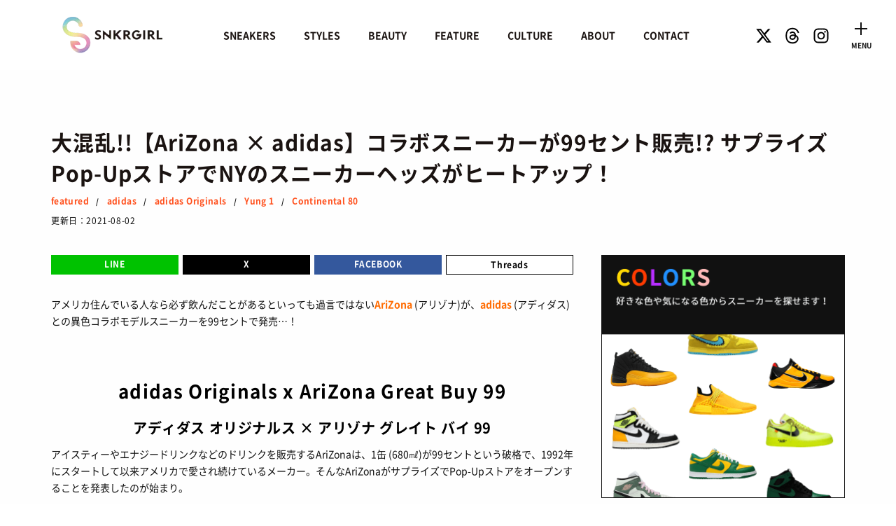

--- FILE ---
content_type: text/html; charset=UTF-8
request_url: https://sneaker-girl.com/adidas-originals-arizona-adizona99-greatbuy99-yung-1-continental-80/
body_size: 26809
content:
<!-- SNEAKERS（sneakers） --><!-- sneakers --><!-- bool(false)
 --><!DOCTYPE html>
<html lang="ja">
<head>
<meta charset="UTF-8">
<meta name="google" content="translate">
<meta name="viewport" content="width=device-width, initial-scale=1, viewport-fit=cover">
<meta name="format-detection" content="telephone=no">


	<!-- This site is optimized with the Yoast SEO plugin v16.0.2 - https://yoast.com/wordpress/plugins/seo/ -->
	<title>大混乱!!【AriZona × adidas】コラボスニーカーが99セント販売!? サプライズPop-UpストアでNYのスニーカーヘッズがヒートアップ！</title>
	<meta name="robots" content="index, follow, max-snippet:-1, max-image-preview:large, max-video-preview:-1" />
	<link rel="canonical" href="https://sneaker-girl.com/adidas-originals-arizona-adizona99-greatbuy99-yung-1-continental-80/" />
	<meta property="og:locale" content="ja_JP" />
	<meta property="og:type" content="article" />
	<meta property="og:title" content="大混乱!!【AriZona × adidas】コラボスニーカーが99セント販売!? サプライズPop-UpストアでNYのスニーカーヘッズがヒートアップ！" />
	<meta property="og:description" content="adidas Originals x AriZona Great Buy 99 (アディダス オリジナルス × アリゾナ グレイト バイ 99)" />
	<meta property="og:url" content="https://sneaker-girl.com/adidas-originals-arizona-adizona99-greatbuy99-yung-1-continental-80/" />
	<meta property="og:site_name" content="SNKRGIRL｜スニーカーガール" />
	<meta property="article:published_time" content="2019-07-22T04:00:27+00:00" />
	<meta property="article:modified_time" content="2021-08-02T04:28:24+00:00" />
	<meta property="og:image" content="https://sneaker-girl.com/wp-content/uploads/2019/07/adidas-x-arizona-ice-tea-4-models-01.jpg" />
	<meta property="og:image:width" content="2160" />
	<meta property="og:image:height" content="1441" />
	<meta name="twitter:card" content="summary_large_image" />
	<meta name="twitter:creator" content="@sneaker_girl_jp" />
	<meta name="twitter:site" content="@sneaker_girl_jp" />
	<meta name="twitter:label1" content="によって書かれた">
	<meta name="twitter:data1" content="SNKRGIRL編集部">
	<meta name="twitter:label2" content="推定読書時間">
	<meta name="twitter:data2" content="1分">
	<script type="application/ld+json" class="yoast-schema-graph">{"@context":"https://schema.org","@graph":[{"@type":"WebSite","@id":"https://sneaker-girl.com/#website","url":"https://sneaker-girl.com/","name":"SNKRGIRL\uff5c\u30b9\u30cb\u30fc\u30ab\u30fc\u30ac\u30fc\u30eb","description":"\u65e5\u672c\u521d\u3067\u552f\u4e00\uff01\u5973\u6027\u306b\u3088\u308b\u5973\u6027\u306e\u305f\u3081\u306e\u30b9\u30cb\u30fc\u30ab\u30fc\u5c02\u9580\u30d5\u30a1\u30c3\u30b7\u30e7\u30f3\u30e1\u30c7\u30a3\u30a2","publisher":{"@id":"https://sneaker-girl.com/#/schema/person/9defffbf33158b7d7ae53d3037738a0b"},"potentialAction":[{"@type":"SearchAction","target":"https://sneaker-girl.com/?s={search_term_string}","query-input":"required name=search_term_string"}],"inLanguage":"ja"},{"@type":"ImageObject","@id":"https://sneaker-girl.com/adidas-originals-arizona-adizona99-greatbuy99-yung-1-continental-80/#primaryimage","inLanguage":"ja","url":"https://sneaker-girl.com/wp-content/uploads/2019/07/adidas-x-arizona-ice-tea-4-models-01.jpg","width":2160,"height":1441,"caption":"adidas x arizona ice tea 4 models-01"},{"@type":"WebPage","@id":"https://sneaker-girl.com/adidas-originals-arizona-adizona99-greatbuy99-yung-1-continental-80/#webpage","url":"https://sneaker-girl.com/adidas-originals-arizona-adizona99-greatbuy99-yung-1-continental-80/","name":"\u5927\u6df7\u4e71!!\u3010AriZona \u00d7 adidas\u3011\u30b3\u30e9\u30dc\u30b9\u30cb\u30fc\u30ab\u30fc\u304c99\u30bb\u30f3\u30c8\u8ca9\u58f2!? \u30b5\u30d7\u30e9\u30a4\u30baPop-Up\u30b9\u30c8\u30a2\u3067NY\u306e\u30b9\u30cb\u30fc\u30ab\u30fc\u30d8\u30c3\u30ba\u304c\u30d2\u30fc\u30c8\u30a2\u30c3\u30d7\uff01","isPartOf":{"@id":"https://sneaker-girl.com/#website"},"primaryImageOfPage":{"@id":"https://sneaker-girl.com/adidas-originals-arizona-adizona99-greatbuy99-yung-1-continental-80/#primaryimage"},"datePublished":"2019-07-22T04:00:27+00:00","dateModified":"2021-08-02T04:28:24+00:00","breadcrumb":{"@id":"https://sneaker-girl.com/adidas-originals-arizona-adizona99-greatbuy99-yung-1-continental-80/#breadcrumb"},"inLanguage":"ja","potentialAction":[{"@type":"ReadAction","target":["https://sneaker-girl.com/adidas-originals-arizona-adizona99-greatbuy99-yung-1-continental-80/"]}]},{"@type":"BreadcrumbList","@id":"https://sneaker-girl.com/adidas-originals-arizona-adizona99-greatbuy99-yung-1-continental-80/#breadcrumb","itemListElement":[{"@type":"ListItem","position":1,"item":{"@type":"WebPage","@id":"https://sneaker-girl.com/","url":"https://sneaker-girl.com/","name":"\u30db\u30fc\u30e0"}},{"@type":"ListItem","position":2,"item":{"@type":"WebPage","@id":"https://sneaker-girl.com/sneakers/","url":"https://sneaker-girl.com/sneakers/","name":"SNEAKERS"}},{"@type":"ListItem","position":3,"item":{"@type":"WebPage","@id":"https://sneaker-girl.com/adidas-originals-arizona-adizona99-greatbuy99-yung-1-continental-80/","url":"https://sneaker-girl.com/adidas-originals-arizona-adizona99-greatbuy99-yung-1-continental-80/","name":"\u5927\u6df7\u4e71!!\u3010AriZona \u00d7 adidas\u3011\u30b3\u30e9\u30dc\u30b9\u30cb\u30fc\u30ab\u30fc\u304c99\u30bb\u30f3\u30c8\u8ca9\u58f2!? \u30b5\u30d7\u30e9\u30a4\u30baPop-Up\u30b9\u30c8\u30a2\u3067NY\u306e\u30b9\u30cb\u30fc\u30ab\u30fc\u30d8\u30c3\u30ba\u304c\u30d2\u30fc\u30c8\u30a2\u30c3\u30d7\uff01"}}]},{"@type":"Article","@id":"https://sneaker-girl.com/adidas-originals-arizona-adizona99-greatbuy99-yung-1-continental-80/#article","isPartOf":{"@id":"https://sneaker-girl.com/adidas-originals-arizona-adizona99-greatbuy99-yung-1-continental-80/#webpage"},"author":{"@id":"https://sneaker-girl.com/#/schema/person/9defffbf33158b7d7ae53d3037738a0b"},"headline":"\u5927\u6df7\u4e71!!\u3010AriZona \u00d7 adidas\u3011\u30b3\u30e9\u30dc\u30b9\u30cb\u30fc\u30ab\u30fc\u304c99\u30bb\u30f3\u30c8\u8ca9\u58f2!? \u30b5\u30d7\u30e9\u30a4\u30baPop-Up\u30b9\u30c8\u30a2\u3067NY\u306e\u30b9\u30cb\u30fc\u30ab\u30fc\u30d8\u30c3\u30ba\u304c\u30d2\u30fc\u30c8\u30a2\u30c3\u30d7\uff01","datePublished":"2019-07-22T04:00:27+00:00","dateModified":"2021-08-02T04:28:24+00:00","mainEntityOfPage":{"@id":"https://sneaker-girl.com/adidas-originals-arizona-adizona99-greatbuy99-yung-1-continental-80/#webpage"},"commentCount":0,"publisher":{"@id":"https://sneaker-girl.com/#/schema/person/9defffbf33158b7d7ae53d3037738a0b"},"image":{"@id":"https://sneaker-girl.com/adidas-originals-arizona-adizona99-greatbuy99-yung-1-continental-80/#primaryimage"},"keywords":"featured,adidas,adidas Originals,Yung 1,Continental 80","articleSection":"SNEAKERS","inLanguage":"ja","potentialAction":[{"@type":"CommentAction","name":"Comment","target":["https://sneaker-girl.com/adidas-originals-arizona-adizona99-greatbuy99-yung-1-continental-80/#respond"]}]},{"@type":["Person","Organization"],"@id":"https://sneaker-girl.com/#/schema/person/9defffbf33158b7d7ae53d3037738a0b","name":"SNKRGIRL\u7de8\u96c6\u90e8","image":{"@type":"ImageObject","@id":"https://sneaker-girl.com/#personlogo","inLanguage":"ja","url":"https://sneaker-girl.com/wp-content/uploads/2019/08/Sneakers-and-Nails-by-Sneaker-Girl.com_.jpg","width":2160,"height":2460,"caption":"SNKRGIRL\u7de8\u96c6\u90e8"},"logo":{"@id":"https://sneaker-girl.com/#personlogo"},"description":"\u795e\u6238\u30fb\u6771\u4eac\u30fb\u30cb\u30e5\u30fc\u30e8\u30fc\u30af\u306e\u30e1\u30f3\u30d0\u30fc\u3068\u5171\u306b\u30b0\u30ed\u30fc\u30d0\u30eb\u306b\u6d3b\u52d5\u3059\u308b\u7de8\u96c6\u90e8\u30e1\u30c7\u30a3\u30a2\u30c1\u30fc\u30e0\u3002"}]}</script>
	<!-- / Yoast SEO plugin. -->


<link rel='dns-prefetch' href='//www.google.com' />
<link rel='dns-prefetch' href='//s.w.org' />
<link rel="alternate" type="application/rss+xml" title="SNKRGIRL｜スニーカーガール &raquo; フィード" href="https://sneaker-girl.com/feed/" />
<link rel="alternate" type="application/rss+xml" title="SNKRGIRL｜スニーカーガール &raquo; コメントフィード" href="https://sneaker-girl.com/comments/feed/" />
<link rel="alternate" type="application/rss+xml" title="SNKRGIRL｜スニーカーガール &raquo; 大混乱!!【AriZona × adidas】コラボスニーカーが99セント販売!? サプライズPop-UpストアでNYのスニーカーヘッズがヒートアップ！ のコメントのフィード" href="https://sneaker-girl.com/adidas-originals-arizona-adizona99-greatbuy99-yung-1-continental-80/feed/" />
		<script type="text/javascript">
			window._wpemojiSettings = {"baseUrl":"https:\/\/s.w.org\/images\/core\/emoji\/13.0.1\/72x72\/","ext":".png","svgUrl":"https:\/\/s.w.org\/images\/core\/emoji\/13.0.1\/svg\/","svgExt":".svg","source":{"concatemoji":"https:\/\/sneaker-girl.com\/wp-includes\/js\/wp-emoji-release.min.js?ver=5.6.16"}};
			!function(e,a,t){var n,r,o,i=a.createElement("canvas"),p=i.getContext&&i.getContext("2d");function s(e,t){var a=String.fromCharCode;p.clearRect(0,0,i.width,i.height),p.fillText(a.apply(this,e),0,0);e=i.toDataURL();return p.clearRect(0,0,i.width,i.height),p.fillText(a.apply(this,t),0,0),e===i.toDataURL()}function c(e){var t=a.createElement("script");t.src=e,t.defer=t.type="text/javascript",a.getElementsByTagName("head")[0].appendChild(t)}for(o=Array("flag","emoji"),t.supports={everything:!0,everythingExceptFlag:!0},r=0;r<o.length;r++)t.supports[o[r]]=function(e){if(!p||!p.fillText)return!1;switch(p.textBaseline="top",p.font="600 32px Arial",e){case"flag":return s([127987,65039,8205,9895,65039],[127987,65039,8203,9895,65039])?!1:!s([55356,56826,55356,56819],[55356,56826,8203,55356,56819])&&!s([55356,57332,56128,56423,56128,56418,56128,56421,56128,56430,56128,56423,56128,56447],[55356,57332,8203,56128,56423,8203,56128,56418,8203,56128,56421,8203,56128,56430,8203,56128,56423,8203,56128,56447]);case"emoji":return!s([55357,56424,8205,55356,57212],[55357,56424,8203,55356,57212])}return!1}(o[r]),t.supports.everything=t.supports.everything&&t.supports[o[r]],"flag"!==o[r]&&(t.supports.everythingExceptFlag=t.supports.everythingExceptFlag&&t.supports[o[r]]);t.supports.everythingExceptFlag=t.supports.everythingExceptFlag&&!t.supports.flag,t.DOMReady=!1,t.readyCallback=function(){t.DOMReady=!0},t.supports.everything||(n=function(){t.readyCallback()},a.addEventListener?(a.addEventListener("DOMContentLoaded",n,!1),e.addEventListener("load",n,!1)):(e.attachEvent("onload",n),a.attachEvent("onreadystatechange",function(){"complete"===a.readyState&&t.readyCallback()})),(n=t.source||{}).concatemoji?c(n.concatemoji):n.wpemoji&&n.twemoji&&(c(n.twemoji),c(n.wpemoji)))}(window,document,window._wpemojiSettings);
		</script>
		<style type="text/css">
img.wp-smiley,
img.emoji {
	display: inline !important;
	border: none !important;
	box-shadow: none !important;
	height: 1em !important;
	width: 1em !important;
	margin: 0 .07em !important;
	vertical-align: -0.1em !important;
	background: none !important;
	padding: 0 !important;
}
</style>
	<link rel='stylesheet' id='sbi_styles-css'  href='https://sneaker-girl.com/wp-content/plugins/instagram-feed/css/sbi-styles.min.css?ver=6.4.3' type='text/css' media='all' />
<link rel='stylesheet' id='bootstrap-css-css'  href='https://sneaker-girl.com/wp-content/themes/classic-ecommerce/css/bootstrap.css?ver=5.6.16' type='text/css' media='all' />
<link rel='stylesheet' id='classic-ecommerce-style-css'  href='https://sneaker-girl.com/wp-content/themes/classic-ecommerce-child/style.css?20250618100406' type='text/css' media='all' />
<link rel='stylesheet' id='photoswipecss-css'  href='https://sneaker-girl.com/wp-content/themes/classic-ecommerce-child/js/photoswipe/photoswipe.css' type='text/css' media='all' />
<link rel='stylesheet' id='classic-ecommerce-responsive-css'  href='https://sneaker-girl.com/wp-content/themes/classic-ecommerce/css/responsive.css?ver=5.6.16' type='text/css' media='all' />
<link rel='stylesheet' id='classic-ecommerce-default-css'  href='https://sneaker-girl.com/wp-content/themes/classic-ecommerce/css/default.css?ver=5.6.16' type='text/css' media='all' />
<link rel='stylesheet' id='classic-ecommerce_ie-css'  href='https://sneaker-girl.com/wp-content/themes/classic-ecommerce/css/ie.css?ver=20161202' type='text/css' media='all' />
<link rel='stylesheet' id='wp-members-css'  href='https://sneaker-girl.com/wp-content/plugins/wp-members/assets/css/forms/generic-no-float.min.css?ver=3.5.2' type='text/css' media='all' />
<script type='text/javascript' src='https://sneaker-girl.com/wp-includes/js/jquery/jquery.min.js?ver=3.5.1' id='jquery-core-js'></script>
<script type='text/javascript' src='https://sneaker-girl.com/wp-includes/js/jquery/jquery-migrate.min.js?ver=3.3.2' id='jquery-migrate-js'></script>
<script type='text/javascript' src='https://sneaker-girl.com/wp-content/themes/classic-ecommerce-child/js/lazy-load-twitter.js?ver=1' id='lazy-load-twitter-js'></script>
<script type='text/javascript' src='https://sneaker-girl.com/wp-content/themes/classic-ecommerce/js/bootstrap.js?ver=5.6.16' id='bootstrap-js-js'></script>
<script type='text/javascript' src='https://sneaker-girl.com/wp-content/themes/classic-ecommerce/js/theme.js?ver=5.6.16' id='classic-ecommerce-theme-js'></script>
<script type='text/javascript' src='https://sneaker-girl.com/wp-content/themes/classic-ecommerce/js/jquery.superfish.js?ver=5.6.16' id='jquery.superfish-js'></script>
<link rel="https://api.w.org/" href="https://sneaker-girl.com/wp-json/" /><link rel="alternate" type="application/json" href="https://sneaker-girl.com/wp-json/wp/v2/posts/8602" /><link rel="EditURI" type="application/rsd+xml" title="RSD" href="https://sneaker-girl.com/xmlrpc.php?rsd" />
<link rel="wlwmanifest" type="application/wlwmanifest+xml" href="https://sneaker-girl.com/wp-includes/wlwmanifest.xml" /> 
<meta name="generator" content="WordPress 5.6.16" />
<link rel='shortlink' href='https://sneaker-girl.com/?p=8602' />
<link rel="alternate" type="application/json+oembed" href="https://sneaker-girl.com/wp-json/oembed/1.0/embed?url=https%3A%2F%2Fsneaker-girl.com%2Fadidas-originals-arizona-adizona99-greatbuy99-yung-1-continental-80%2F" />
<link rel="alternate" type="text/xml+oembed" href="https://sneaker-girl.com/wp-json/oembed/1.0/embed?url=https%3A%2F%2Fsneaker-girl.com%2Fadidas-originals-arizona-adizona99-greatbuy99-yung-1-continental-80%2F&#038;format=xml" />
	<style type="text/css">
		
	</style>
	<link rel="icon" href="https://sneaker-girl.com/wp-content/uploads/2021/01/cropped-cropped-SNKRGIRL_LOGO001-1-1-32x32.png" sizes="32x32" />
<link rel="icon" href="https://sneaker-girl.com/wp-content/uploads/2021/01/cropped-cropped-SNKRGIRL_LOGO001-1-1-192x192.png" sizes="192x192" />
<link rel="apple-touch-icon" href="https://sneaker-girl.com/wp-content/uploads/2021/01/cropped-cropped-SNKRGIRL_LOGO001-1-1-180x180.png" />
<meta name="msapplication-TileImage" content="https://sneaker-girl.com/wp-content/uploads/2021/01/cropped-cropped-SNKRGIRL_LOGO001-1-1-270x270.png" />
<!-- Google Tag Manager -->
<script>(function(w,d,s,l,i){w[l]=w[l]||[];w[l].push({'gtm.start':
new Date().getTime(),event:'gtm.js'});var f=d.getElementsByTagName(s)[0],
j=d.createElement(s),dl=l!='dataLayer'?'&l='+l:'';j.async=true;j.src=
'https://www.googletagmanager.com/gtm.js?id='+i+dl;f.parentNode.insertBefore(j,f);
})(window,document,'script','dataLayer','GTM-W7M72KF');</script>
<!-- End Google Tag Manager -->
</head>
<body class="post-template-default single single-post postid-8602 single-format-standard wp-custom-logo group-blog" data-page="sneakers_detail">
<!-- Google Tag Manager (noscript) -->
<noscript><iframe src="https://www.googletagmanager.com/ns.html?id=GTM-W7M72KF" height="0" width="0" style="display:none;visibility:hidden"></iframe></noscript>
<!-- End Google Tag Manager (noscript) -->
<div id="preloader">
<div id="status">&nbsp;</div>
</div>
<a class="screen-reader-text skip-link" href="#content">Skip to content</a>
<div class="header" id="header">
  <div class="sp-nav">
    <div class="header-utile__inner navbar -close">
      <button class="header-utile__navbtn" type="button" data-toggle="collapse" data-target="#navbarNav" aria-controls="navbarNav" aria-expanded="false" aria-label="Toggle navigation">
        <span class="header-utile__navbtn_ver"></span>
        <span class="header-utile__navbtn_hol"></span>
        <span class="header-utile__navbtn_text">CLOSE</span>
      </button>
    </div>
    <nav id="menu-target" class="g-menu__target">
      <div class="g-menu-nav">
        <div class="nav__menu-wrap">
          <div class="nav__menu">
            <div class="nav__menu-info">
              <div class="nav-info">
                <div class="nav-info__search">
                  					<form action="https://sneaker-girl.com/" method="get" class="h-search__form">
						<div class="h-search__form-inner">
							<input type="text" name="s" class="h-search__keyword" placeholder="検索キーワードを入力" value="">
							<button type="submit"><img class="not" src="https://sneaker-girl.com/wp-content/themes/classic-ecommerce-child/images/icon_search.svg" alt="検索"></button>
						</div>
					</form>                </div>
                <div class="nav-info__banner">
                                    <div class="sitemap__label -border-none">トレンドワード</div>
                  <ul class="sneakers-hashtags-container__tags">
                  <li class="sneakers-hashtags-container__tag"><a href="https://sneaker-girl.com/tag/about-size/">サイズ感</a></li><li class="sneakers-hashtags-container__tag"><a href="https://sneaker-girl.com/tag/%e3%83%ad%e3%83%bc%e3%83%95%e3%82%a1%e3%83%bc/">ローファー</a></li><li class="sneakers-hashtags-container__tag"><a href="https://sneaker-girl.com/tag/air-max-phenomena/">Air Max Phenomena</a></li><li class="sneakers-hashtags-container__tag"><a href="https://sneaker-girl.com/tag/collaboration/">コラボ</a></li><li class="sneakers-hashtags-container__tag"><a href="https://sneaker-girl.com/tag/nike/">Nike</a></li><li class="sneakers-hashtags-container__tag"><a href="https://sneaker-girl.com/tag/asics/">ASICS</a></li><li class="sneakers-hashtags-container__tag"><a href="https://sneaker-girl.com/tag/new-balance/">New Balance</a></li><li class="sneakers-hashtags-container__tag"><a href="https://sneaker-girl.com/tag/ganni/">GANNI</a></li><li class="sneakers-hashtags-container__tag"><a href="https://sneaker-girl.com/tag/bodytype-recommendation/">骨格タイプ別</a></li><li class="sneakers-hashtags-container__tag"><a href="https://sneaker-girl.com/tag/skeleton_straight/">骨格ストレート</a></li>                  </ul>
                                    <!--
                  <div class="nav-info__slide" style="display:none;">
                    <div class="nav-info__slide-item">
                      <div class="nav-info__slide-item__inner">
                        <div class="slide-item__image">
                          <div class="square">
                            <span class="square__inner"><img class="square__img not" src="https://sneaker-girl.com/wp-content/themes/classic-ecommerce-child/images/noimage_square.jpg" alt=""></span>
                          </div>
                        </div>
                      </div>
                    </div>
                  </div>
                  -->
                </div>
              </div>
            </div>
            <div class="nav__menu-list">
              <div class="nav-menu js-currentNav">
                <div class="nav-menu__box -sneakers">
                  <div class="sitemap openbox">
                    <div class="sitemap__label openbox__trigger">
                      <div class="sitemap__label-en">SNEAKERS</div>
                    </div>
                    <ul class="sitemap__list openbox__target">
                      <li class="sitemap__list-item">
                        <a href="/sneakers/" class="sitemap__link"><span class="sitemap__link-en">TOP</span>　/　スニーカートップ</a>
                      </li>
                      <li class="sitemap__list-item">
                        <a href="/sneakers/brand/" class="sitemap__link"><span class="sitemap__link-en">BRANDS</span>　/　ブランドから探す</a>
                      </li>
                      <li class="sitemap__list-item">
                        <a href="/sneaker/colors/" class="sitemap__link"><span class="sitemap__link-en">COLORS</span>　/　カラーで探す</a>
                      </li>
                      <li class="sitemap__list-item">
                                                <a href="/sneakers/calendar-months/?cy=2026&cm=01" class="sitemap__link"><span class="sitemap__link-en">CALENDAR</span>　/　発売日カレンダー</a>
                      </li>
                    </ul>
                  </div>
                </div>
                <div class="nav-menu__box -style">
                  <div class="sitemap openbox">
                    <div class="sitemap__label openbox__trigger">
                      <div class="sitemap__label-en">STYLES</div>
                    </div>
                    <ul class="sitemap__list openbox__target">
                      <li class="sitemap__list-item">
                        <a href="/styles/" class="sitemap__link"><span class="sitemap__link-en">TOP</span>　/　スタイルトップ</a>
                      </li>
                      <li class="sitemap__list-item">
                        <a href="/styles/style-idea/" class="sitemap__link"><span class="sitemap__link-en">STYLE IDEA</span>　/　コーデのアイデア</a>
                      </li>
                      <li class="sitemap__list-item">
                        <a href="/styles/style-snap-photos/" class="sitemap__link"><span class="sitemap__link-en">STYLE SNAP</span>　/　ストリートスナップ</a>
                      </li>
                    </ul>
                  </div>
                </div>
                <div class="nav-menu__box -beauty">
                  <div class="sitemap openbox">
                    <div class="sitemap__label openbox__trigger">
                      <div class="sitemap__label-en">BEAUTY</div>
                    </div>
                    <ul class="sitemap__list openbox__target">
                      <li class="sitemap__list-item">
                        <a href="/beauty/" class="sitemap__link"><span class="sitemap__link-en">TOP</span>　/　ビューティートップ</a>
                      </li>
                      <li class="sitemap__list-item">
                        <a href="/beauty/cosmetics/" class="sitemap__link"><span class="sitemap__link-en">COSMETICS</span>　/　コスメアイテム</a>
                      </li>
                      <li class="sitemap__list-item">
                        <a href="/beauty/sneaker_mix/" class="sitemap__link"><span class="sitemap__link-en">SNEAKER MIX</span>　/　スニーカーMIX</a>
                      </li>
                      <li class="sitemap__list-item">
                        <a href="/beauty/korean_cosme/" class="sitemap__link"><span class="sitemap__link-en">KOREAN COSME</span>　/　韓国コスメ</a>
                      </li>
                      <li class="sitemap__list-item">
                        <a href="/beauty/make_up/" class="sitemap__link"><span class="sitemap__link-en">MAKE UP</span>　/　チュートリアル</a>
                      </li>
                    </ul>
                  </div>
                </div>
                <div class="nav-menu__box -feature">
                  <div class="sitemap openbox">
                    <div class="sitemap__label openbox__trigger">
                      <div class="sitemap__label-en">FEATURE</div>
                    </div>    
                    <ul class="sitemap__list openbox__target">
                      <li class="sitemap__list-item">
                        <a href="/feature/" class="sitemap__link"><span class="sitemap__link-en">TOP</span>　/　特集トップ</a>
                      </li>
                      <li class="sitemap__list-item">
                        <a href="/feature/columns/" class="sitemap__link"><span class="sitemap__link-en">COLUMNS</span>　/　コラム</a>
                      </li>
                      <li class="sitemap__list-item">
                        <a href="/feature/fashion-feature/" class="sitemap__link"><span class="sitemap__link-en">FASHION</span>　/　ファション</a>
                      </li>
                      <li class="sitemap__list-item">
                        <a href="/feature/shops/" class="sitemap__link"><span class="sitemap__link-en">SHOPS</span>　/　ショップ情報</a>
                      </li>
                      <li class="sitemap__list-item">
                        <a href="/feature/how_to/" class="sitemap__link"><span class="sitemap__link-en">HOW TO</span>　/　あれこれハウツー</a>
                      </li>
                    </ul>
                  </div>
                </div>
                <div class="nav-menu__box -culture">
                  <div class="sitemap openbox">
                    <div class="sitemap__label openbox__trigger">
                      <div class="sitemap__label-en">CULTURE</div>
                    </div>
                    <ul class="sitemap__list openbox__target">
                      <li class="sitemap__list-item">
                        <a href="/culture/" class="sitemap__link"><span class="sitemap__link-en">TOP</span>　/　カルチャートップ</a>
                      </li>
                      <li class="sitemap__list-item">
                        <a href="/culture/music/" class="sitemap__link"><span class="sitemap__link-en">MUSIC</span>　/　音楽</a>
                      </li>
                      <li class="sitemap__list-item">
                        <a href="/culture/movie/" class="sitemap__link"><span class="sitemap__link-en">MOVIE</span>　/　映画・ドラマ</a>
                      </li>
                      <li class="sitemap__list-item">
                        <a href="/culture/art/" class="sitemap__link"><span class="sitemap__link-en">ART</span>　/　アート</a>
                      </li>
                      <li class="sitemap__list-item">
                        <a href="/culture/food/" class="sitemap__link"><span class="sitemap__link-en">FOOD</span>　/　食文化</a>
                      </li>
                      <li class="sitemap__list-item">
                        <a href="/culture/books/" class="sitemap__link"><span class="sitemap__link-en">BOOKS</span>　/　ブック</a>
                      </li>
                      <li class="sitemap__list-item">
                        <a href="/culture/health/" class="sitemap__link"><span class="sitemap__link-en">HEALTH</span>　/　ヘルス・ボディ</a>
                      </li>
                      <li class="sitemap__list-item">
                        <a href="/culture/history/" class="sitemap__link"><span class="sitemap__link-en">HISTORY</span>　/　歴史</a>
                      </li>
                    </ul>
                  </div>
                </div>
                <div class="nav-menu__box -beauty">
                  <div class="sitemap openbox">
                    <div class="sitemap__label openbox__trigger">
                      <div class="sitemap__label-en">ABOUT</div>
                    </div>
                    <ul class="sitemap__list openbox__target">
                      <li class="sitemap__list-item">
                        <a href="/about-sneaker-girl/" class="sitemap__link">SNKRGIRLとは</a>
                      </li>
                      <li class="sitemap__list-item">
                        <a href="/company/" class="sitemap__link">運営会社</a>
                      </li>
                      <li class="sitemap__list-item">
                        <a href="/privacy-policy/" class="sitemap__link">プライバシーポリシー</a>
                      </li>
                      <!--
                      <li class="sitemap__list-item">
                        <a href="/about-sneaker-girl/press-release/" class="sitemap__link">プレスリリース</a>
                      </li>
                      -->
                      <li class="sitemap__list-item">
                        <a href="/contact/" class="sitemap__link">お問い合わせ</a>
                      </li>
                    </ul>
                  </div>
                </div>
              </div>
            </div>
            <div class="nav__menu-footer">
              <div class="nav__menu-footer-utile">
                <ul class="row nav__menu-footer-utile__list">
                  <li class="nav__menu-footer-utile__list-item">
                    <a class="nav__menu-footer-utile__link" href="https://x.com/sneaker_girl_jp" target="_blank" rel="nofollow">
                      <i><img src="https://sneaker-girl.com/wp-content/themes/classic-ecommerce-child/images/icon-sns-x.svg" alt="スニーカーガール x"></i>
                    </a>
                  </li>
                  <li class="nav__menu-footer-utile__list-item">
                    <a class="nav__menu-footer-utile__link" href="https://www.threads.net/@snkrgirl.jp" target="_blank" rel="nofollow">
                      <i><img src="https://sneaker-girl.com/wp-content/themes/classic-ecommerce-child/images/icon-sns-threads.svg" alt="スニーカーガール threads"></i>
                    </a>
                  </li>
                  <li class="nav__menu-footer-utile__list-item">
                    <a class="nav__menu-footer-utile__link" href="https://www.instagram.com/snkrgirl.jp/" target="_blank" rel="nofollow">
                      <i><img src="https://sneaker-girl.com/wp-content/themes/classic-ecommerce-child/images/icon-sns-instagram.svg" alt="スニーカーガール instagram"></i>
                    </a>
                  </li>
                </ul>
              </div>
              <p class="nav__menu-footer-copy-info">&copy 2026 Sneaker-Girl.com is brought to you <br>by YBS co., ltd & YBS USA LLC.</p>
            </div>
          </div>
        </div>
      </div>
    </nav>
  </div>

  <div class="header-inner">
    <div class="header-wrapper">
      <div class="d-flex justify-content-between align-items-center">
        <div class="header-logo">
          <a href="https://sneaker-girl.com">
            <img src="https://sneaker-girl.com/wp-content/themes/classic-ecommerce-child/images/logo.png" alt="スニーカーガール" width="144" height="52">
          </a>
        </div>
                <div class="header-nav">
          <div class="header-nav__inner d-none d-md-flex justify-content-center" id="navbarNav">
          <div class="main-menu clearfix"><ul id="menu-main" class="clearfix menu-items"><li id="menu-item-89615" class="menu-item menu-item-type-post_type menu-item-object-page menu-item-89615"><a href="https://sneaker-girl.com/sneakers/">SNEAKERS</a></li>
<li id="menu-item-89931" class="menu-item menu-item-type-taxonomy menu-item-object-category menu-item-89931"><a href="https://sneaker-girl.com/styles/">STYLES</a></li>
<li id="menu-item-89901" class="menu-item menu-item-type-taxonomy menu-item-object-category menu-item-89901"><a href="https://sneaker-girl.com/beauty/">BEAUTY</a></li>
<li id="menu-item-89898" class="menu-item menu-item-type-taxonomy menu-item-object-category menu-item-89898"><a href="https://sneaker-girl.com/feature/">FEATURE</a></li>
<li id="menu-item-89928" class="menu-item menu-item-type-taxonomy menu-item-object-category menu-item-89928"><a href="https://sneaker-girl.com/culture/">CULTURE</a></li>
<li id="menu-item-89650" class="menu-item menu-item-type-post_type menu-item-object-page menu-item-89650"><a href="https://sneaker-girl.com/about-sneaker-girl/">ABOUT</a></li>
<li id="menu-item-89651" class="menu-item menu-item-type-post_type menu-item-object-page menu-item-89651"><a href="https://sneaker-girl.com/contact/">CONTACT</a></li>
</ul></div>          </div>
        </div>
                <div class="header-utile">
          <div class="header-icons-wrapper">
            <div class="header-icons">
              <div class="header-icons_sns">
                <a href="https://x.com/sneaker_girl_jp" target="_blank" rel="nofollow">
                  <i><img src="https://sneaker-girl.com/wp-content/themes/classic-ecommerce-child/images/icon-sns-x.svg" alt="スニーカーガール x"></i>
                </a>
                <a href="https://www.threads.net/@snkrgirl.jp" target="_blank" rel="nofollow">
                  <i><img src="https://sneaker-girl.com/wp-content/themes/classic-ecommerce-child/images/icon-sns-threads.svg" alt="スニーカーガール threads"></i>
                </a>
                <a href="https://www.instagram.com/snkrgirl.jp/" target="_blank" rel="nofollow">
                  <i><img src="https://sneaker-girl.com/wp-content/themes/classic-ecommerce-child/images/icon-sns-instagram.svg" alt="スニーカーガール instagram"></i>
                </a>
              </div>
            </div>
          </div>
        </div>
      </div>
            <div class="header-utile__inner navbar -open">
        <button class="header-utile__navbtn" type="button" data-toggle="collapse" data-target="#navbarNav" aria-controls="navbarNav" aria-expanded="false" aria-label="Toggle navigation">
          <span class="header-utile__navbtn_ver"></span>
          <span class="header-utile__navbtn_hol"></span>
          <span class="header-utile__navbtn_text">MENU</span>
        </button>
      </div>
          </div>
  </div>
</div>
<div id="pageholder" ><div class="container">
  <!-- その他ページ -->  
  <div class="contents__block content-width bread_wrap">
    <div class="contents__bread">
			    </div>
  </div>

  <div class="contents__block content-width sneakers-detail__wrap">
    <div class="sneakers-detail__heading text-md-left text-center post-detail__header">
      <h2 class="heading category-title">大混乱!!【AriZona × adidas】コラボスニーカーが99セント販売!? サプライズPop-UpストアでNYのスニーカーヘッズがヒートアップ！</h2>
      <div class="sneakers-detail__postinfo">
        <!--
                -->
        <div class="postinfo__tags tags"><a href="https://sneaker-girl.com/tag/featured/" rel="tag">featured</a>　/　<a href="https://sneaker-girl.com/tag/adidas/" rel="tag">adidas</a>　/　<a href="https://sneaker-girl.com/tag/adidas-originals/" rel="tag">adidas Originals</a>　/　<a href="https://sneaker-girl.com/tag/yung-1/" rel="tag">Yung 1</a>　/　<a href="https://sneaker-girl.com/tag/continental-80/" rel="tag">Continental 80</a></div>
        <div class="postinfo__date">
          
          更新日：<time datetime="2021-08-02">2021-08-02</time>        </div>
      </div>
    </div>
    <div class="sneakers-detail row">
      <div class="sneakers-detail__left sneakers-detail-container col-md-8 col-12">
        <div class="post-detail__content">
                    
          <div class="post-detail__content__sns">
    <ul class="content-sns__list -no_external_list">
        <li class="content-sns__item -line"><a href="https://social-plugins.line.me/lineit/share?url=https://sneaker-girl.com/adidas-originals-arizona-adizona99-greatbuy99-yung-1-continental-80/" target="_blank" class="sns_button"><span class="sns-name">LINE</span></a></li>
        <li class="content-sns__item -x"><a href="https://x.com/share?url=https://sneaker-girl.com/adidas-originals-arizona-adizona99-greatbuy99-yung-1-continental-80/&text=大混乱!!【AriZona × adidas】コラボスニーカーが99セント販売!? サプライズPop-UpストアでNYのスニーカーヘッズがヒートアップ！" target="_blank" class="sns_button"><i><img src="https://sneaker-girl.com/wp-content/themes/classic-ecommerce-child/images/icon-sns-x-white.svg" alt="スニーカーガール x"></i><span class="sns-name">X</span></a></li>
        <li class="content-sns__item -facebook"><a href="http://www.facebook.com/share.php?u=https://sneaker-girl.com/adidas-originals-arizona-adizona99-greatbuy99-yung-1-continental-80/" target="_blank" class="sns_button"><i class="fab fa-facebook-f"></i><span class="sns-name">FACEBOOK</span></a></li>
        <li class="content-sns__item -threads"><a href="https://www.threads.net/intent/post?text=大混乱!!【AriZona × adidas】コラボスニーカーが99セント販売!? サプライズPop-UpストアでNYのスニーカーヘッズがヒートアップ！ https://sneaker-girl.com/wp-content/uploads/2019/07/adidas-x-arizona-ice-tea-4-models-01-640x640.jpg" target="_blank" class="sns_button"><i><img src="https://sneaker-girl.com/wp-content/themes/classic-ecommerce-child/images/icon-sns-threads.svg" alt="スニーカーガール threads"></i><span class="sns-name">Threads</span></a></li>
            </ul>
</div>

          <div class="sneakers-detail__content-body">
                                  </div>
          
          <div class="sneakers-detail__content-body main-block">
                      </div>

          
                    <div class="other-content main-block richtext">
            <p>アメリカ住んでいる人なら必ず飲んだことがあるといっても過言ではない<a href="https://www.instagram.com/drinkarizona/" target="_blank" rel="noopener noreferrer">AriZona</a> (アリゾナ)が、<a href="https://sneaker-girl.com/category/adidas/" target="_blank" rel="noopener noreferrer">adidas</a> (アディダス)との異色コラボモデルスニーカーを99セントで発売…！</p>
<h2 style="text-align: center;">adidas Originals x AriZona Great Buy 99</h2>
<h3 style="text-align: center;">アディダス オリジナルス × アリゾナ グレイト バイ 99</h3>
<p>アイスティーやエナジードリンクなどのドリンクを販売するAriZonaは、1缶 (680㎖)が99セントという破格で、1992年にスタートして以来アメリカで愛され続けているメーカー。そんなAriZonaがサプライズでPop-Upストアをオープンすることを発表したのが始まり。</p>
<p>Pop-Upストアの詳細には、7月13日からAriZonaのインスタグラムにて公開されていたadidasとのコラボモデル Yung-1とContinental 80、全4モデルがなんと <strong>99セント </strong>(100円)で発売されるとの情報が…！</p>
<p>&nbsp;</p>
<div class="sbi-embed-wrap">
<blockquote class="instagram-media sbi-embed" data-instgrm-captioned data-instgrm-permalink="https://www.instagram.com/p/B0BVMhkjFRj/?utm_source=ig_embed&amp;utm_campaign=loading" data-instgrm-version="13" style=" background:#FFF; border:0; border-radius:3px; box-shadow:0 0 1px 0 rgba(0,0,0,0.5),0 1px 10px 0 rgba(0,0,0,0.15); margin: 1px; max-width:658px; min-width:326px; padding:0; width:99.375%; width:-webkit-calc(100% - 2px); width:calc(100% - 2px);">
<div style="padding:16px;"> <a href="https://www.instagram.com/p/B0BVMhkjFRj/?utm_source=ig_embed&amp;utm_campaign=loading" style=" background:#FFFFFF; line-height:0; padding:0 0; text-align:center; text-decoration:none; width:100%;" target="_blank"> </p>
<div style=" display: flex; flex-direction: row; align-items: center;">
<div style="background-color: #F4F4F4; border-radius: 50%; flex-grow: 0; height: 40px; margin-right: 14px; width: 40px;"></div>
<div style="display: flex; flex-direction: column; flex-grow: 1; justify-content: center;">
<div style=" background-color: #F4F4F4; border-radius: 4px; flex-grow: 0; height: 14px; margin-bottom: 6px; width: 100px;"></div>
<div style=" background-color: #F4F4F4; border-radius: 4px; flex-grow: 0; height: 14px; width: 60px;"></div>
</div>
</div>
<div style="padding: 19% 0;"></div>
<div style="display:block; height:50px; margin:0 auto 12px; width:50px;"><svg width="50px" height="50px" viewBox="0 0 60 60" version="1.1" xmlns="https://www.w3.org/2000/svg" xmlns:xlink="https://www.w3.org/1999/xlink"><g stroke="none" stroke-width="1" fill="none" fill-rule="evenodd"><g transform="translate(-511.000000, -20.000000)" fill="#000000"><g><path d="M556.869,30.41 C554.814,30.41 553.148,32.076 553.148,34.131 C553.148,36.186 554.814,37.852 556.869,37.852 C558.924,37.852 560.59,36.186 560.59,34.131 C560.59,32.076 558.924,30.41 556.869,30.41 M541,60.657 C535.114,60.657 530.342,55.887 530.342,50 C530.342,44.114 535.114,39.342 541,39.342 C546.887,39.342 551.658,44.114 551.658,50 C551.658,55.887 546.887,60.657 541,60.657 M541,33.886 C532.1,33.886 524.886,41.1 524.886,50 C524.886,58.899 532.1,66.113 541,66.113 C549.9,66.113 557.115,58.899 557.115,50 C557.115,41.1 549.9,33.886 541,33.886 M565.378,62.101 C565.244,65.022 564.756,66.606 564.346,67.663 C563.803,69.06 563.154,70.057 562.106,71.106 C561.058,72.155 560.06,72.803 558.662,73.347 C557.607,73.757 556.021,74.244 553.102,74.378 C549.944,74.521 548.997,74.552 541,74.552 C533.003,74.552 532.056,74.521 528.898,74.378 C525.979,74.244 524.393,73.757 523.338,73.347 C521.94,72.803 520.942,72.155 519.894,71.106 C518.846,70.057 518.197,69.06 517.654,67.663 C517.244,66.606 516.755,65.022 516.623,62.101 C516.479,58.943 516.448,57.996 516.448,50 C516.448,42.003 516.479,41.056 516.623,37.899 C516.755,34.978 517.244,33.391 517.654,32.338 C518.197,30.938 518.846,29.942 519.894,28.894 C520.942,27.846 521.94,27.196 523.338,26.654 C524.393,26.244 525.979,25.756 528.898,25.623 C532.057,25.479 533.004,25.448 541,25.448 C548.997,25.448 549.943,25.479 553.102,25.623 C556.021,25.756 557.607,26.244 558.662,26.654 C560.06,27.196 561.058,27.846 562.106,28.894 C563.154,29.942 563.803,30.938 564.346,32.338 C564.756,33.391 565.244,34.978 565.378,37.899 C565.522,41.056 565.552,42.003 565.552,50 C565.552,57.996 565.522,58.943 565.378,62.101 M570.82,37.631 C570.674,34.438 570.167,32.258 569.425,30.349 C568.659,28.377 567.633,26.702 565.965,25.035 C564.297,23.368 562.623,22.342 560.652,21.575 C558.743,20.834 556.562,20.326 553.369,20.18 C550.169,20.033 549.148,20 541,20 C532.853,20 531.831,20.033 528.631,20.18 C525.438,20.326 523.257,20.834 521.349,21.575 C519.376,22.342 517.703,23.368 516.035,25.035 C514.368,26.702 513.342,28.377 512.574,30.349 C511.834,32.258 511.326,34.438 511.181,37.631 C511.035,40.831 511,41.851 511,50 C511,58.147 511.035,59.17 511.181,62.369 C511.326,65.562 511.834,67.743 512.574,69.651 C513.342,71.625 514.368,73.296 516.035,74.965 C517.703,76.634 519.376,77.658 521.349,78.425 C523.257,79.167 525.438,79.673 528.631,79.82 C531.831,79.965 532.853,80.001 541,80.001 C549.148,80.001 550.169,79.965 553.369,79.82 C556.562,79.673 558.743,79.167 560.652,78.425 C562.623,77.658 564.297,76.634 565.965,74.965 C567.633,73.296 568.659,71.625 569.425,69.651 C570.167,67.743 570.674,65.562 570.82,62.369 C570.966,59.17 571,58.147 571,50 C571,41.851 570.966,40.831 570.82,37.631"></path></g></g></g></svg></div>
<div style="padding-top: 8px;">
<div style=" color:#3897f0; font-family:Arial,sans-serif; font-size:14px; font-style:normal; font-weight:550; line-height:18px;"> View this post on Instagram</div>
</div>
<div style="padding: 12.5% 0;"></div>
<div style="display: flex; flex-direction: row; margin-bottom: 14px; align-items: center;">
<div>
<div style="background-color: #F4F4F4; border-radius: 50%; height: 12.5px; width: 12.5px; transform: translateX(0px) translateY(7px);"></div>
<div style="background-color: #F4F4F4; height: 12.5px; transform: rotate(-45deg) translateX(3px) translateY(1px); width: 12.5px; flex-grow: 0; margin-right: 14px; margin-left: 2px;"></div>
<div style="background-color: #F4F4F4; border-radius: 50%; height: 12.5px; width: 12.5px; transform: translateX(9px) translateY(-18px);"></div>
</div>
<div style="margin-left: 8px;">
<div style=" background-color: #F4F4F4; border-radius: 50%; flex-grow: 0; height: 20px; width: 20px;"></div>
<div style=" width: 0; height: 0; border-top: 2px solid transparent; border-left: 6px solid #f4f4f4; border-bottom: 2px solid transparent; transform: translateX(16px) translateY(-4px) rotate(30deg)"></div>
</div>
<div style="margin-left: auto;">
<div style=" width: 0px; border-top: 8px solid #F4F4F4; border-right: 8px solid transparent; transform: translateY(16px);"></div>
<div style=" background-color: #F4F4F4; flex-grow: 0; height: 12px; width: 16px; transform: translateY(-4px);"></div>
<div style=" width: 0; height: 0; border-top: 8px solid #F4F4F4; border-left: 8px solid transparent; transform: translateY(-4px) translateX(8px);"></div>
</div>
</div>
<div style="display: flex; flex-direction: column; flex-grow: 1; justify-content: center; margin-bottom: 24px;">
<div style=" background-color: #F4F4F4; border-radius: 4px; flex-grow: 0; height: 14px; margin-bottom: 6px; width: 224px;"></div>
<div style=" background-color: #F4F4F4; border-radius: 4px; flex-grow: 0; height: 14px; width: 144px;"></div>
</div>
<p></a></p>
<p style=" color:#c9c8cd; font-family:Arial,sans-serif; font-size:14px; line-height:17px; margin-bottom:0; margin-top:8px; overflow:hidden; padding:8px 0 7px; text-align:center; text-overflow:ellipsis; white-space:nowrap;"><a href="https://www.instagram.com/p/B0BVMhkjFRj/?utm_source=ig_embed&amp;utm_campaign=loading" style=" color:#c9c8cd; font-family:Arial,sans-serif; font-size:14px; font-style:normal; font-weight:normal; line-height:17px; text-decoration:none;" target="_blank">A post shared by AriZona Iced Tea (@drinkarizona)</a></p>
</div>
</blockquote>
<p><script async src="//platform.instagram.com/en_US/embeds.js"></script></div>
<p>&nbsp;</p>
<p>ニューヨークのスニーカーヘッズたちはPop-Upの詳細が公開されてすぐ、11時のオープンに合わせて行列を作っていたようです。99セントのスニーカーを求めて暴動まで起き、警察も出動する事態に。</p>
<p>&nbsp;</p>
<p>https://twitter.com/SOURAVEMEL/status/1151868192656109569</p>
<p>&nbsp;</p>
<p>NY警察は18日と19日の2日間を予定していたPop-Upイベントを中止し、adidas Originals x AriZona コラボコレクションは幻のモデルとなりました。イベント直後のStock Xでは$200でしたが、今現在 (22日正午)の時点では$400～$999まで跳ね上がっています。Amazonでは$1000越えもあったようで、99セントのスニーカーが$999のプレ値で取引されるという前代未聞の展開…！</p>
<p>&nbsp;</p>
<div id="attachment_8612" style="width: 2746px" class="wp-caption alignnone"><img aria-describedby="caption-attachment-8612" loading="lazy" class="alignnone size-full wp-image-8612" src="https://sneaker-girl.com/wp-content/uploads/2019/07/adidas-x-arizona-ice-tea-4-models-stock-X-01-4227210659-1563768512387.png" alt="adidas x arizona ice tea 4 models stock X-01" width="2736" height="969" srcset="https://sneaker-girl.com/wp-content/uploads/2019/07/adidas-x-arizona-ice-tea-4-models-stock-X-01-4227210659-1563768512387.png 2736w, https://sneaker-girl.com/wp-content/uploads/2019/07/adidas-x-arizona-ice-tea-4-models-stock-X-01-4227210659-1563768512387-300x106.png 300w, https://sneaker-girl.com/wp-content/uploads/2019/07/adidas-x-arizona-ice-tea-4-models-stock-X-01-4227210659-1563768512387-1024x363.png 1024w, https://sneaker-girl.com/wp-content/uploads/2019/07/adidas-x-arizona-ice-tea-4-models-stock-X-01-4227210659-1563768512387-768x272.png 768w, https://sneaker-girl.com/wp-content/uploads/2019/07/adidas-x-arizona-ice-tea-4-models-stock-X-01-4227210659-1563768512387-1536x544.png 1536w, https://sneaker-girl.com/wp-content/uploads/2019/07/adidas-x-arizona-ice-tea-4-models-stock-X-01-4227210659-1563768512387-2048x725.png 2048w" sizes="(max-width: 2736px) 100vw, 2736px" /><p id="caption-attachment-8612" class="wp-caption-text">via Stock X</p></div>
<p>&nbsp;</p>
<p>争奪戦を勝ち抜いてゲットしたファンが投稿している写真は、インスタグラムのハッシュタグ 「#adiZona99」「#GreatBuy99」「#adidasoriginalsxAriZona」などから確認できるので、話題の中心になっているコラボモデルを是非チェックしてみてください！</p>
<p>&nbsp;</p>
<p><strong>adidas Originals x AriZona Yung-1</strong><br />
色：TBA<br />
品番：TBA<br />
価格：99¢<br />
リリース日：2019年7月18日</p>
<div id="attachment_8610" style="width: 2172px" class="wp-caption alignnone"><img aria-describedby="caption-attachment-8610" loading="lazy" class="alignnone size-full wp-image-8610" src="https://sneaker-girl.com/wp-content/uploads/2019/07/adidas-x-arizona-ice-tea-4-models-02.jpg" alt="adidas x arizona ice tea 4 models-02" width="2162" height="1439" srcset="https://sneaker-girl.com/wp-content/uploads/2019/07/adidas-x-arizona-ice-tea-4-models-02.jpg 2162w, https://sneaker-girl.com/wp-content/uploads/2019/07/adidas-x-arizona-ice-tea-4-models-02-300x200.jpg 300w, https://sneaker-girl.com/wp-content/uploads/2019/07/adidas-x-arizona-ice-tea-4-models-02-1024x682.jpg 1024w, https://sneaker-girl.com/wp-content/uploads/2019/07/adidas-x-arizona-ice-tea-4-models-02-768x511.jpg 768w, https://sneaker-girl.com/wp-content/uploads/2019/07/adidas-x-arizona-ice-tea-4-models-02-1536x1022.jpg 1536w, https://sneaker-girl.com/wp-content/uploads/2019/07/adidas-x-arizona-ice-tea-4-models-02-2048x1363.jpg 2048w" sizes="(max-width: 2162px) 100vw, 2162px" /><p id="caption-attachment-8610" class="wp-caption-text">via Hypebeast</p></div>
<div id="attachment_8609" style="width: 2171px" class="wp-caption alignnone"><img aria-describedby="caption-attachment-8609" loading="lazy" class="alignnone size-full wp-image-8609" src="https://sneaker-girl.com/wp-content/uploads/2019/07/adidas-x-arizona-ice-tea-4-models-03.jpg" alt="adidas x arizona ice tea 4 models-03" width="2161" height="1437" srcset="https://sneaker-girl.com/wp-content/uploads/2019/07/adidas-x-arizona-ice-tea-4-models-03.jpg 2161w, https://sneaker-girl.com/wp-content/uploads/2019/07/adidas-x-arizona-ice-tea-4-models-03-300x199.jpg 300w, https://sneaker-girl.com/wp-content/uploads/2019/07/adidas-x-arizona-ice-tea-4-models-03-1024x681.jpg 1024w, https://sneaker-girl.com/wp-content/uploads/2019/07/adidas-x-arizona-ice-tea-4-models-03-768x511.jpg 768w, https://sneaker-girl.com/wp-content/uploads/2019/07/adidas-x-arizona-ice-tea-4-models-03-1536x1021.jpg 1536w, https://sneaker-girl.com/wp-content/uploads/2019/07/adidas-x-arizona-ice-tea-4-models-03-2048x1362.jpg 2048w" sizes="(max-width: 2161px) 100vw, 2161px" /><p id="caption-attachment-8609" class="wp-caption-text">via Hypebeast</p></div>
<p><strong>adidas Originals x AriZona Continental 80</strong><br />
色：TBA<br />
品番：TBA<br />
価格：99¢<br />
リリース日：2019年7月18日</p>
<div id="attachment_8608" style="width: 2170px" class="wp-caption alignnone"><img aria-describedby="caption-attachment-8608" loading="lazy" class="alignnone size-full wp-image-8608" src="https://sneaker-girl.com/wp-content/uploads/2019/07/adidas-x-arizona-ice-tea-4-models-04.jpg" alt="adidas x arizona ice tea 4 models-04" width="2160" height="1440" srcset="https://sneaker-girl.com/wp-content/uploads/2019/07/adidas-x-arizona-ice-tea-4-models-04.jpg 2160w, https://sneaker-girl.com/wp-content/uploads/2019/07/adidas-x-arizona-ice-tea-4-models-04-300x200.jpg 300w, https://sneaker-girl.com/wp-content/uploads/2019/07/adidas-x-arizona-ice-tea-4-models-04-1024x683.jpg 1024w, https://sneaker-girl.com/wp-content/uploads/2019/07/adidas-x-arizona-ice-tea-4-models-04-768x512.jpg 768w, https://sneaker-girl.com/wp-content/uploads/2019/07/adidas-x-arizona-ice-tea-4-models-04-1536x1024.jpg 1536w, https://sneaker-girl.com/wp-content/uploads/2019/07/adidas-x-arizona-ice-tea-4-models-04-2048x1365.jpg 2048w" sizes="(max-width: 2160px) 100vw, 2160px" /><p id="caption-attachment-8608" class="wp-caption-text">via Hypebeast</p></div>
<div id="attachment_8607" style="width: 2169px" class="wp-caption alignnone"><img aria-describedby="caption-attachment-8607" loading="lazy" class="alignnone size-full wp-image-8607" src="https://sneaker-girl.com/wp-content/uploads/2019/07/adidas-x-arizona-ice-tea-4-models-05.jpg" alt="adidas x arizona ice tea 4 models-05" width="2159" height="1439" srcset="https://sneaker-girl.com/wp-content/uploads/2019/07/adidas-x-arizona-ice-tea-4-models-05.jpg 2159w, https://sneaker-girl.com/wp-content/uploads/2019/07/adidas-x-arizona-ice-tea-4-models-05-300x200.jpg 300w, https://sneaker-girl.com/wp-content/uploads/2019/07/adidas-x-arizona-ice-tea-4-models-05-1024x683.jpg 1024w, https://sneaker-girl.com/wp-content/uploads/2019/07/adidas-x-arizona-ice-tea-4-models-05-768x512.jpg 768w, https://sneaker-girl.com/wp-content/uploads/2019/07/adidas-x-arizona-ice-tea-4-models-05-1536x1024.jpg 1536w, https://sneaker-girl.com/wp-content/uploads/2019/07/adidas-x-arizona-ice-tea-4-models-05-2048x1365.jpg 2048w" sizes="(max-width: 2159px) 100vw, 2159px" /><p id="caption-attachment-8607" class="wp-caption-text">via Hypebeast</p></div>
<p><strong>adidas Originals x AriZona Yung-1</strong><br />
色：TBA<br />
品番：TBA<br />
価格：99¢<br />
リリース日：2019年7月18日</p>
<div id="attachment_8606" style="width: 2170px" class="wp-caption alignnone"><img aria-describedby="caption-attachment-8606" loading="lazy" class="alignnone size-full wp-image-8606" src="https://sneaker-girl.com/wp-content/uploads/2019/07/adidas-x-arizona-ice-tea-4-models-06.jpg" alt="adidas x arizona ice tea 4 models-06" width="2160" height="1440" srcset="https://sneaker-girl.com/wp-content/uploads/2019/07/adidas-x-arizona-ice-tea-4-models-06.jpg 2160w, https://sneaker-girl.com/wp-content/uploads/2019/07/adidas-x-arizona-ice-tea-4-models-06-300x200.jpg 300w, https://sneaker-girl.com/wp-content/uploads/2019/07/adidas-x-arizona-ice-tea-4-models-06-1024x683.jpg 1024w, https://sneaker-girl.com/wp-content/uploads/2019/07/adidas-x-arizona-ice-tea-4-models-06-768x512.jpg 768w, https://sneaker-girl.com/wp-content/uploads/2019/07/adidas-x-arizona-ice-tea-4-models-06-1536x1024.jpg 1536w, https://sneaker-girl.com/wp-content/uploads/2019/07/adidas-x-arizona-ice-tea-4-models-06-2048x1365.jpg 2048w" sizes="(max-width: 2160px) 100vw, 2160px" /><p id="caption-attachment-8606" class="wp-caption-text">via Hypebeast</p></div>
<div id="attachment_8605" style="width: 2170px" class="wp-caption alignnone"><img aria-describedby="caption-attachment-8605" loading="lazy" class="alignnone size-full wp-image-8605" src="https://sneaker-girl.com/wp-content/uploads/2019/07/adidas-x-arizona-ice-tea-4-models-07.jpg" alt="adidas x arizona ice tea 4 models-07" width="2160" height="1439" srcset="https://sneaker-girl.com/wp-content/uploads/2019/07/adidas-x-arizona-ice-tea-4-models-07.jpg 2160w, https://sneaker-girl.com/wp-content/uploads/2019/07/adidas-x-arizona-ice-tea-4-models-07-300x200.jpg 300w, https://sneaker-girl.com/wp-content/uploads/2019/07/adidas-x-arizona-ice-tea-4-models-07-1024x682.jpg 1024w, https://sneaker-girl.com/wp-content/uploads/2019/07/adidas-x-arizona-ice-tea-4-models-07-768x512.jpg 768w, https://sneaker-girl.com/wp-content/uploads/2019/07/adidas-x-arizona-ice-tea-4-models-07-1536x1023.jpg 1536w, https://sneaker-girl.com/wp-content/uploads/2019/07/adidas-x-arizona-ice-tea-4-models-07-2048x1364.jpg 2048w" sizes="(max-width: 2160px) 100vw, 2160px" /><p id="caption-attachment-8605" class="wp-caption-text">via Hypebeast</p></div>
<p><strong>adidas Originals x AriZona Continental 80</strong><br />
色：TBA<br />
品番：TBA<br />
価格：99¢<br />
リリース日：2019年7月18日</p>
<div id="attachment_8603" style="width: 2167px" class="wp-caption alignnone"><img aria-describedby="caption-attachment-8603" loading="lazy" class="alignnone size-full wp-image-8603" src="https://sneaker-girl.com/wp-content/uploads/2019/07/adidas-x-arizona-ice-tea-4-models-11.jpg" alt="adidas x arizona ice tea 4 models-11" width="2157" height="1441" srcset="https://sneaker-girl.com/wp-content/uploads/2019/07/adidas-x-arizona-ice-tea-4-models-11.jpg 2157w, https://sneaker-girl.com/wp-content/uploads/2019/07/adidas-x-arizona-ice-tea-4-models-11-300x200.jpg 300w, https://sneaker-girl.com/wp-content/uploads/2019/07/adidas-x-arizona-ice-tea-4-models-11-1024x684.jpg 1024w, https://sneaker-girl.com/wp-content/uploads/2019/07/adidas-x-arizona-ice-tea-4-models-11-768x513.jpg 768w, https://sneaker-girl.com/wp-content/uploads/2019/07/adidas-x-arizona-ice-tea-4-models-11-1536x1026.jpg 1536w, https://sneaker-girl.com/wp-content/uploads/2019/07/adidas-x-arizona-ice-tea-4-models-11-2048x1368.jpg 2048w" sizes="(max-width: 2157px) 100vw, 2157px" /><p id="caption-attachment-8603" class="wp-caption-text">via Hypebeast</p></div>
<div id="attachment_8604" style="width: 2167px" class="wp-caption alignnone"><img aria-describedby="caption-attachment-8604" loading="lazy" class="alignnone size-full wp-image-8604" src="https://sneaker-girl.com/wp-content/uploads/2019/07/adidas-x-arizona-ice-tea-4-models-10.jpg" alt="adidas x arizona ice tea 4 models-10" width="2157" height="1444" srcset="https://sneaker-girl.com/wp-content/uploads/2019/07/adidas-x-arizona-ice-tea-4-models-10.jpg 2157w, https://sneaker-girl.com/wp-content/uploads/2019/07/adidas-x-arizona-ice-tea-4-models-10-300x201.jpg 300w, https://sneaker-girl.com/wp-content/uploads/2019/07/adidas-x-arizona-ice-tea-4-models-10-1024x686.jpg 1024w, https://sneaker-girl.com/wp-content/uploads/2019/07/adidas-x-arizona-ice-tea-4-models-10-768x514.jpg 768w, https://sneaker-girl.com/wp-content/uploads/2019/07/adidas-x-arizona-ice-tea-4-models-10-1536x1028.jpg 1536w, https://sneaker-girl.com/wp-content/uploads/2019/07/adidas-x-arizona-ice-tea-4-models-10-2048x1371.jpg 2048w" sizes="(max-width: 2157px) 100vw, 2157px" /><p id="caption-attachment-8604" class="wp-caption-text">via Hypebeast</p></div>
<p>&nbsp;</p>
<p>出典：</p>
<p><a href="https://hypebeast.com/2019/7/adidas-originals-arizona-ice-tea-sneakers-continental-80-yung-1-release-information?utm_source=twitter&amp;utm_medium=social&amp;utm_campaign=twitter_post" target="_blank" rel="noopener noreferrer">Hypebeast | Arizona Ice Tea &amp; adidas' 99-Cent Sneaker Release Shut Down by Police</a></p>
<p><a href="https://www.instagram.com/drinkarizona/" target="_blank" rel="noopener noreferrer">AriZona Iced Tea @drinkarizona</a></p>
<p>&nbsp;</p>
<p>&nbsp;</p>
          </div>
          
          <div class="post-detail__content__sns">
    <ul class="content-sns__list -no_external_list">
        <li class="content-sns__item -line"><a href="https://social-plugins.line.me/lineit/share?url=https://sneaker-girl.com/adidas-originals-arizona-adizona99-greatbuy99-yung-1-continental-80/" target="_blank" class="sns_button"><span class="sns-name">LINE</span></a></li>
        <li class="content-sns__item -x"><a href="https://x.com/share?url=https://sneaker-girl.com/adidas-originals-arizona-adizona99-greatbuy99-yung-1-continental-80/&text=大混乱!!【AriZona × adidas】コラボスニーカーが99セント販売!? サプライズPop-UpストアでNYのスニーカーヘッズがヒートアップ！" target="_blank" class="sns_button"><i><img src="https://sneaker-girl.com/wp-content/themes/classic-ecommerce-child/images/icon-sns-x-white.svg" alt="スニーカーガール x"></i><span class="sns-name">X</span></a></li>
        <li class="content-sns__item -facebook"><a href="http://www.facebook.com/share.php?u=https://sneaker-girl.com/adidas-originals-arizona-adizona99-greatbuy99-yung-1-continental-80/" target="_blank" class="sns_button"><i class="fab fa-facebook-f"></i><span class="sns-name">FACEBOOK</span></a></li>
        <li class="content-sns__item -threads"><a href="https://www.threads.net/intent/post?text=大混乱!!【AriZona × adidas】コラボスニーカーが99セント販売!? サプライズPop-UpストアでNYのスニーカーヘッズがヒートアップ！ https://sneaker-girl.com/wp-content/uploads/2019/07/adidas-x-arizona-ice-tea-4-models-01-640x640.jpg" target="_blank" class="sns_button"><i><img src="https://sneaker-girl.com/wp-content/themes/classic-ecommerce-child/images/icon-sns-threads.svg" alt="スニーカーガール threads"></i><span class="sns-name">Threads</span></a></li>
            </ul>
</div>
          
          <div class="sneakers-detail__content-body -pc-profile">
                    <div class="post-detail__content__profile">
            <div class="post-profile">
              <div class="post-profile__image">
                <div class="square">
                  <span class="square__inner">
                  <img alt='SNKRGIRL編集部' src='https://secure.gravatar.com/avatar/d7ccf79347db63134e8d2084a16f6c09?s=300&#038;d=identicon&#038;r=g' srcset='https://secure.gravatar.com/avatar/d7ccf79347db63134e8d2084a16f6c09?s=600&#038;d=identicon&#038;r=g 2x' class='avatar avatar-300 photo square__img' height='300' width='300' loading='lazy'/> 
                  </span>
                </div>
              </div>
              <div class="post-profile__body">
                <div class="post-profile__title">
                  SNKRGIRL編集部                </div>
                <div class="post-profile__text">
                  神戸・東京・ニューヨークのメンバーと共にグローバルに活動する編集部メディアチーム。                </div>
                <p class="post-profile__link"><a href="https://sneaker-girl.com/author/sneakergirljapan/">このライターの記事一覧</a></p>
              </div>
            </div>
          </div>
          </div>

        </div>
      </div>

      <div class="sneakers-detail__right sneakers-detail-container col-md-4 col-12">
        <div class="sneakers-detail__side">
                    
          
          
          
          <div class="sneakers-detail__side__block -sp-profile">
                      <div class="post-detail__content__profile">
            <div class="post-profile">
              <div class="post-profile__image">
                <div class="square">
                  <span class="square__inner">
                  <img alt='SNKRGIRL編集部' src='https://secure.gravatar.com/avatar/d7ccf79347db63134e8d2084a16f6c09?s=300&#038;d=identicon&#038;r=g' srcset='https://secure.gravatar.com/avatar/d7ccf79347db63134e8d2084a16f6c09?s=600&#038;d=identicon&#038;r=g 2x' class='avatar avatar-300 photo square__img' height='300' width='300' loading='lazy'/> 
                  </span>
                </div>
              </div>
              <div class="post-profile__body">
                <div class="post-profile__title">
                  SNKRGIRL編集部                </div>
                <div class="post-profile__text">
                  神戸・東京・ニューヨークのメンバーと共にグローバルに活動する編集部メディアチーム。                </div>
                <p class="post-profile__link"><a href="https://sneaker-girl.com/author/sneakergirljapan/">このライターの記事一覧</a></p>
              </div>
            </div>
          </div>
          </div>

                    
          <div class="sneakers-detail__side__block -link-banner">
            <a href="https://sneaker-girl.com/sneaker/colors/" class="editors-block__inner">
                <img src="https://sneaker-girl.com/wp-content/themes/classic-ecommerce-child/images/editors-block_imgsp.png?20210831" alt="" class="editors-block__img">
            </a>
          </div>
        </div>
      </div>
	  </div>
    <div class="sneakers-detail__pagenavi">
            <div class="sneakers-detail__pagenavi-left">
         
        <a href="https://sneaker-girl.com/travis-scott-nikw-air-jorda-1-cactus-jack-low-cq4277-001/" class="detail-pagenavi__link">
          <div class="detail-pagenavi__image gallery-entry__image">
            <div class="square">
              <span class="square__inner">
              <img width="150" height="150" src="https://sneaker-girl.com/wp-content/uploads/2019/07/travis-scott-air-jordan-1-low-cq4277-001-13-150x150.jpeg" class="square__img not wp-post-image" alt="travis-scott-air-jordan-1-low-cq4277-001-13" loading="lazy" srcset="https://sneaker-girl.com/wp-content/uploads/2019/07/travis-scott-air-jordan-1-low-cq4277-001-13-150x150.jpeg 150w, https://sneaker-girl.com/wp-content/uploads/2019/07/travis-scott-air-jordan-1-low-cq4277-001-13-640x640.jpeg 640w, https://sneaker-girl.com/wp-content/uploads/2019/07/travis-scott-air-jordan-1-low-cq4277-001-13-105x105.jpeg 105w, https://sneaker-girl.com/wp-content/uploads/2019/07/travis-scott-air-jordan-1-low-cq4277-001-13-350x350.jpeg 350w" sizes="(max-width: 150px) 100vw, 150px" />              </span>
            </div>
          </div>
          <div class="detail-pagenavi__text">
            <span class="detail-pagenavi__prev">前の記事</span>
            <span class="detail-pagenavi__title">【トラヴィス・スコット × Nike】エアジョーダン 1 ロー OG SP “カクタス ジャック” ゲリラ発売された殿堂入りモデルにファン騒然 *CQ4277-001</span>
          </div>
        </a>
              </div>
      <div class="sneakers-detail__pagenavi-center">
        <a href="https://sneaker-girl.com/sneakers-all/" class="detail-pagenavi__link">
          <div class="detail-pagenavi__text">SNEAKERS<br>すべての記事へ</div>
        </a>
      </div>
      <div class="sneakers-detail__pagenavi-right">
         
        <a href="https://sneaker-girl.com/august-2019-sneaker-release-calendar/" class="detail-pagenavi__link">
          <div class="detail-pagenavi__image gallery-entry__image">
            <div class="square">
              <span class="square__inner">
              <img width="150" height="150" src="https://sneaker-girl.com/wp-content/uploads/2019/09/AUGUST_2019_8_Sneaker_Calendar_Sneaker-girl.com_-150x150.jpg" class="square__img not wp-post-image" alt="スニーカーカレンダー_スニーカーガール_AUGUST_2019_8_Sneaker_Calendar_Sneaker-girl.com" loading="lazy" srcset="https://sneaker-girl.com/wp-content/uploads/2019/09/AUGUST_2019_8_Sneaker_Calendar_Sneaker-girl.com_-150x150.jpg 150w, https://sneaker-girl.com/wp-content/uploads/2019/09/AUGUST_2019_8_Sneaker_Calendar_Sneaker-girl.com_-640x640.jpg 640w, https://sneaker-girl.com/wp-content/uploads/2019/09/AUGUST_2019_8_Sneaker_Calendar_Sneaker-girl.com_-105x105.jpg 105w, https://sneaker-girl.com/wp-content/uploads/2019/09/AUGUST_2019_8_Sneaker_Calendar_Sneaker-girl.com_-350x350.jpg 350w" sizes="(max-width: 150px) 100vw, 150px" />              </span>
            </div>
          </div>
          <div class="detail-pagenavi__text">
            <span class="detail-pagenavi__next">次の記事</span>
            <span class="detail-pagenavi__title">【2019年8月】スニーカー発売予定 カレンダー : Sneaker Release August Calendar</span>
          </div>
        </a>
              </div>
    </div>
  </div>

  <div class="contents__block culture-block content-width sneakers-stylesnap__wrap">
    <div class="culture-block__title content-title">
      <div class="row">
        <div class="col-md-5 p-md-0 pl-md-3">
          <h2 class="cat-header">STYLE SNAP</h2>
        </div>
        <div class="col-md-7 text-right pc">
          <a class="btn btn-dark-color" href="https://sneaker-girl.com/styles/style-snap-photos/">MORE</a>
        </div>
      </div> 
    </div>
    <div class="carousel-container">
     
      <div class="categoly-list-block__entries js-carousel -carousel-arrow-adjust">
                <div class="categoly-list-block__entries-item">
          <div class="category-list-block__entries-item__thumbnail">
            <div class="rectangle-tall">
              <a href="https://sneaker-girl.com/festival_styling_ideas_2025/" class="rectangle-tall__inner">
                <img width="680" height="906" src="https://sneaker-girl.com/wp-content/uploads/2025/05/festival_styles_2025-15-768x1023.jpg" class="rectangle-tall__img wp-post-image" alt="festival_styles_2025-15" loading="lazy" srcset="https://sneaker-girl.com/wp-content/uploads/2025/05/festival_styles_2025-15-768x1023.jpg 768w, https://sneaker-girl.com/wp-content/uploads/2025/05/festival_styles_2025-15-225x300.jpg 225w, https://sneaker-girl.com/wp-content/uploads/2025/05/festival_styles_2025-15.jpg 800w" sizes="(max-width: 680px) 100vw, 680px" />              </a>
            </div>
          </div>
          <div class="category-list-block__entries-item__textbox">
            <div class="category-list-block__entries-item__tags tags"><a href="https://sneaker-girl.com/tag/event/" rel="tag">イベント</a>　/　<a href="https://sneaker-girl.com/tag/%e3%82%b3%e3%83%bc%e3%83%87/" rel="tag">コーデ</a>　/　<a href="https://sneaker-girl.com/tag/%e3%83%95%e3%82%a7%e3%82%b9/" rel="tag">フェス</a>　/　<a href="https://sneaker-girl.com/tag/%e5%a4%8f%e3%82%b3%e3%83%bc%e3%83%87/" rel="tag">夏コーデ</a></div>
            <div class="category-list-block__entries-item__title">
              <a class="post-title-link" href="https://sneaker-girl.com/festival_styling_ideas_2025/">2025最新【フェスコーデ】人気フェスで見つけた最旬のお洒落アイテムとスタイリング</a>
            </div>
          </div>
        </div>
                <div class="categoly-list-block__entries-item">
          <div class="category-list-block__entries-item__thumbnail">
            <div class="rectangle-tall">
              <a href="https://sneaker-girl.com/puma-speed-cat-sneaker-trend/" class="rectangle-tall__inner">
                <img width="680" height="680" src="https://sneaker-girl.com/wp-content/uploads/2024/02/Puma-Speedcat-Sneakers-Trend-Fashion-768x768.jpg" class="rectangle-tall__img wp-post-image" alt="Puma Speedcat Sneakers Trend Fashion プーマ スピードキャット スニーカー トレンド 人気" loading="lazy" srcset="https://sneaker-girl.com/wp-content/uploads/2024/02/Puma-Speedcat-Sneakers-Trend-Fashion-768x768.jpg 768w, https://sneaker-girl.com/wp-content/uploads/2024/02/Puma-Speedcat-Sneakers-Trend-Fashion-300x300.jpg 300w, https://sneaker-girl.com/wp-content/uploads/2024/02/Puma-Speedcat-Sneakers-Trend-Fashion-164x164.jpg 164w, https://sneaker-girl.com/wp-content/uploads/2024/02/Puma-Speedcat-Sneakers-Trend-Fashion-640x640.jpg 640w, https://sneaker-girl.com/wp-content/uploads/2024/02/Puma-Speedcat-Sneakers-Trend-Fashion.jpg 800w" sizes="(max-width: 680px) 100vw, 680px" />              </a>
            </div>
          </div>
          <div class="category-list-block__entries-item__textbox">
            <div class="category-list-block__entries-item__tags tags"><a href="https://sneaker-girl.com/tag/puma/" rel="tag">Puma</a></div>
            <div class="category-list-block__entries-item__title">
              <a class="post-title-link" href="https://sneaker-girl.com/puma-speed-cat-sneaker-trend/">ネクストトレンド速報【Puma SPEEDCAT】海外インフルエンサーもいち早く取り入れる次なる“it”なスニーカーはこれ！？</a>
            </div>
          </div>
        </div>
                <div class="categoly-list-block__entries-item">
          <div class="category-list-block__entries-item__thumbnail">
            <div class="rectangle-tall">
              <a href="https://sneaker-girl.com/brooklyn_block-party_tmm-nike_2023/" class="rectangle-tall__inner">
                <img width="680" height="1209" src="https://sneaker-girl.com/wp-content/uploads/2023/09/IMG_9918-768x1366.jpeg" class="rectangle-tall__img wp-post-image" alt="" loading="lazy" srcset="https://sneaker-girl.com/wp-content/uploads/2023/09/IMG_9918-768x1366.jpeg 768w, https://sneaker-girl.com/wp-content/uploads/2023/09/IMG_9918-169x300.jpeg 169w, https://sneaker-girl.com/wp-content/uploads/2023/09/IMG_9918-576x1024.jpeg 576w, https://sneaker-girl.com/wp-content/uploads/2023/09/IMG_9918-864x1536.jpeg 864w, https://sneaker-girl.com/wp-content/uploads/2023/09/IMG_9918-1152x2048.jpeg 1152w, https://sneaker-girl.com/wp-content/uploads/2023/09/IMG_9918.jpeg 1280w" sizes="(max-width: 680px) 100vw, 680px" />              </a>
            </div>
          </div>
          <div class="category-list-block__entries-item__textbox">
            <div class="category-list-block__entries-item__tags tags"><a href="https://sneaker-girl.com/tag/event/" rel="tag">イベント</a>　/　<a href="https://sneaker-girl.com/tag/%e3%82%b3%e3%83%bc%e3%83%87/" rel="tag">コーデ</a></div>
            <div class="category-list-block__entries-item__title">
              <a class="post-title-link" href="https://sneaker-girl.com/brooklyn_block-party_tmm-nike_2023/">Nikeもサポート☆【To Many More Women】ブルックリンで開催のブロックパーティーが激アツだった</a>
            </div>
          </div>
        </div>
                <div class="categoly-list-block__entries-item">
          <div class="category-list-block__entries-item__thumbnail">
            <div class="rectangle-tall">
              <a href="https://sneaker-girl.com/_nyokkey__kutsushitaya_1/" class="rectangle-tall__inner">
                <img width="680" height="962" src="https://sneaker-girl.com/wp-content/uploads/2023/06/kutsushitaya_non_stylings-768x1086.jpeg" class="rectangle-tall__img wp-post-image" alt="素敵すぎ☆【靴下コーデのプロ Nonさん】キュートな最旬スタイリングに目が離せない！" loading="lazy" srcset="https://sneaker-girl.com/wp-content/uploads/2023/06/kutsushitaya_non_stylings-768x1086.jpeg 768w, https://sneaker-girl.com/wp-content/uploads/2023/06/kutsushitaya_non_stylings-212x300.jpeg 212w, https://sneaker-girl.com/wp-content/uploads/2023/06/kutsushitaya_non_stylings-724x1024.jpeg 724w, https://sneaker-girl.com/wp-content/uploads/2023/06/kutsushitaya_non_stylings-1086x1536.jpeg 1086w, https://sneaker-girl.com/wp-content/uploads/2023/06/kutsushitaya_non_stylings-1448x2048.jpeg 1448w, https://sneaker-girl.com/wp-content/uploads/2023/06/kutsushitaya_non_stylings.jpeg 1587w" sizes="(max-width: 680px) 100vw, 680px" />              </a>
            </div>
          </div>
          <div class="category-list-block__entries-item__textbox">
            <div class="category-list-block__entries-item__tags tags"><a href="https://sneaker-girl.com/tag/%e3%82%b3%e3%83%bc%e3%83%87/" rel="tag">コーデ</a>　/　<a href="https://sneaker-girl.com/tag/%e9%9d%b4%e4%b8%8b/" rel="tag">靴下</a>　/　<a href="https://sneaker-girl.com/tag/shop-staff-styling/" rel="tag">スタッフコーデ</a>　/　<a href="https://sneaker-girl.com/tag/tabio/" rel="tag">tabio・靴下屋</a></div>
            <div class="category-list-block__entries-item__title">
              <a class="post-title-link" href="https://sneaker-girl.com/_nyokkey__kutsushitaya_1/">素敵すぎ☆【靴下コーデのプロ Nonさん】キュートな最旬スタイリングに目が離せない！</a>
            </div>
          </div>
        </div>
                <div class="categoly-list-block__entries-item">
          <div class="category-list-block__entries-item__thumbnail">
            <div class="rectangle-tall">
              <a href="https://sneaker-girl.com/daisy_uta_kutsushitaya_1/" class="rectangle-tall__inner">
                <img width="680" height="850" src="https://sneaker-girl.com/wp-content/uploads/2023/05/Daisy_uta_styling_1-768x960.jpg" class="rectangle-tall__img wp-post-image" alt="Daisy_uta_styling_1" loading="lazy" srcset="https://sneaker-girl.com/wp-content/uploads/2023/05/Daisy_uta_styling_1-768x960.jpg 768w, https://sneaker-girl.com/wp-content/uploads/2023/05/Daisy_uta_styling_1-240x300.jpg 240w, https://sneaker-girl.com/wp-content/uploads/2023/05/Daisy_uta_styling_1.jpg 800w" sizes="(max-width: 680px) 100vw, 680px" />              </a>
            </div>
          </div>
          <div class="category-list-block__entries-item__textbox">
            <div class="category-list-block__entries-item__tags tags"><a href="https://sneaker-girl.com/tag/%e3%82%b3%e3%83%bc%e3%83%87/" rel="tag">コーデ</a>　/　<a href="https://sneaker-girl.com/tag/%e9%9d%b4%e4%b8%8b/" rel="tag">靴下</a>　/　<a href="https://sneaker-girl.com/tag/shop-staff-styling/" rel="tag">スタッフコーデ</a>　/　<a href="https://sneaker-girl.com/tag/tabio/" rel="tag">tabio・靴下屋</a></div>
            <div class="category-list-block__entries-item__title">
              <a class="post-title-link" href="https://sneaker-girl.com/daisy_uta_kutsushitaya_1/">素敵すぎ☆【靴下×スニーカー コーデのプロ Daisy_Utaさん特集】靴下屋スタッフの秀逸な上級コーデ</a>
            </div>
          </div>
        </div>
              </div>
        </div>
    <div class="sp-btn sp">
      <a class="btn btn-dark-color" href="https://sneaker-girl.com/styles/style-snap-photos/">MORE</a>
    </div>
  </div>

  <!--Array
(
    [0] => 35890
    [1] => 646979700
    [2] => 646979730
    [3] => 646979826
    [4] => 646980105
)
-->
  <!-- その他ページ -->  
</div>
  </div>
</div>
<div id="footer">
  <div class="footer-post insta-block">
    <div class="insta-block-title">
      <div class="insta-block-title__inner"><i class="fab fa-instagram insta-block__icon"></i>@snkrgirl.jp</div>
    </div>      
    
<div id="sb_instagram"  class="sbi sbi_mob_col_1 sbi_tab_col_2 sbi_col_9 sbi_width_resp" style="width: 100%;" data-feedid="sbi_sneaker_girl_japan#9"  data-res="auto" data-cols="9" data-colsmobile="1" data-colstablet="2" data-num="9" data-nummobile="" data-item-padding="" data-shortcode-atts="{&quot;user&quot;:&quot;17841403558789712&quot;}"  data-postid="8602" data-locatornonce="f92d14fd3b" data-sbi-flags="favorLocal">
	
    <div id="sbi_images" >
		<div class="sbi_item sbi_type_video sbi_new sbi_transition" id="sbi_17977359098975829" data-date="1768916892">
    <div class="sbi_photo_wrap">
        <a class="sbi_photo" href="https://www.instagram.com/reel/DTvBKzGkXyO/" target="_blank" rel="noopener nofollow" data-full-res="https://scontent-itm1-1.cdninstagram.com/v/t51.71878-15/619763838_906658041782828_3467936853544427418_n.jpg?stp=dst-jpg_e35_tt6&#038;_nc_cat=109&#038;ccb=7-5&#038;_nc_sid=18de74&#038;efg=eyJlZmdfdGFnIjoiQ0xJUFMuYmVzdF9pbWFnZV91cmxnZW4uQzMifQ%3D%3D&#038;_nc_ohc=5zjyvWgGR18Q7kNvwFDp4I6&#038;_nc_oc=AdmrLMwIdPls5vaV2HKkLp513dQG3wksbbpsV5X1Nc2OUGVGJ-OOuZQjOPEJLzCwxFU&#038;_nc_zt=23&#038;_nc_ht=scontent-itm1-1.cdninstagram.com&#038;edm=AM6HXa8EAAAA&#038;_nc_gid=lvalpKlX_z1c2sDLDz_V8g&#038;oh=00_Afpw1-VDtaRrOfg3QzmuCAzT-Rgh9oKPdUCcEuewyE9bEg&#038;oe=69776455" data-img-src-set="{&quot;d&quot;:&quot;https:\/\/scontent-itm1-1.cdninstagram.com\/v\/t51.71878-15\/619763838_906658041782828_3467936853544427418_n.jpg?stp=dst-jpg_e35_tt6&amp;_nc_cat=109&amp;ccb=7-5&amp;_nc_sid=18de74&amp;efg=eyJlZmdfdGFnIjoiQ0xJUFMuYmVzdF9pbWFnZV91cmxnZW4uQzMifQ%3D%3D&amp;_nc_ohc=5zjyvWgGR18Q7kNvwFDp4I6&amp;_nc_oc=AdmrLMwIdPls5vaV2HKkLp513dQG3wksbbpsV5X1Nc2OUGVGJ-OOuZQjOPEJLzCwxFU&amp;_nc_zt=23&amp;_nc_ht=scontent-itm1-1.cdninstagram.com&amp;edm=AM6HXa8EAAAA&amp;_nc_gid=lvalpKlX_z1c2sDLDz_V8g&amp;oh=00_Afpw1-VDtaRrOfg3QzmuCAzT-Rgh9oKPdUCcEuewyE9bEg&amp;oe=69776455&quot;,&quot;150&quot;:&quot;https:\/\/scontent-itm1-1.cdninstagram.com\/v\/t51.71878-15\/619763838_906658041782828_3467936853544427418_n.jpg?stp=dst-jpg_e35_tt6&amp;_nc_cat=109&amp;ccb=7-5&amp;_nc_sid=18de74&amp;efg=eyJlZmdfdGFnIjoiQ0xJUFMuYmVzdF9pbWFnZV91cmxnZW4uQzMifQ%3D%3D&amp;_nc_ohc=5zjyvWgGR18Q7kNvwFDp4I6&amp;_nc_oc=AdmrLMwIdPls5vaV2HKkLp513dQG3wksbbpsV5X1Nc2OUGVGJ-OOuZQjOPEJLzCwxFU&amp;_nc_zt=23&amp;_nc_ht=scontent-itm1-1.cdninstagram.com&amp;edm=AM6HXa8EAAAA&amp;_nc_gid=lvalpKlX_z1c2sDLDz_V8g&amp;oh=00_Afpw1-VDtaRrOfg3QzmuCAzT-Rgh9oKPdUCcEuewyE9bEg&amp;oe=69776455&quot;,&quot;320&quot;:&quot;https:\/\/scontent-itm1-1.cdninstagram.com\/v\/t51.71878-15\/619763838_906658041782828_3467936853544427418_n.jpg?stp=dst-jpg_e35_tt6&amp;_nc_cat=109&amp;ccb=7-5&amp;_nc_sid=18de74&amp;efg=eyJlZmdfdGFnIjoiQ0xJUFMuYmVzdF9pbWFnZV91cmxnZW4uQzMifQ%3D%3D&amp;_nc_ohc=5zjyvWgGR18Q7kNvwFDp4I6&amp;_nc_oc=AdmrLMwIdPls5vaV2HKkLp513dQG3wksbbpsV5X1Nc2OUGVGJ-OOuZQjOPEJLzCwxFU&amp;_nc_zt=23&amp;_nc_ht=scontent-itm1-1.cdninstagram.com&amp;edm=AM6HXa8EAAAA&amp;_nc_gid=lvalpKlX_z1c2sDLDz_V8g&amp;oh=00_Afpw1-VDtaRrOfg3QzmuCAzT-Rgh9oKPdUCcEuewyE9bEg&amp;oe=69776455&quot;,&quot;640&quot;:&quot;https:\/\/scontent-itm1-1.cdninstagram.com\/v\/t51.71878-15\/619763838_906658041782828_3467936853544427418_n.jpg?stp=dst-jpg_e35_tt6&amp;_nc_cat=109&amp;ccb=7-5&amp;_nc_sid=18de74&amp;efg=eyJlZmdfdGFnIjoiQ0xJUFMuYmVzdF9pbWFnZV91cmxnZW4uQzMifQ%3D%3D&amp;_nc_ohc=5zjyvWgGR18Q7kNvwFDp4I6&amp;_nc_oc=AdmrLMwIdPls5vaV2HKkLp513dQG3wksbbpsV5X1Nc2OUGVGJ-OOuZQjOPEJLzCwxFU&amp;_nc_zt=23&amp;_nc_ht=scontent-itm1-1.cdninstagram.com&amp;edm=AM6HXa8EAAAA&amp;_nc_gid=lvalpKlX_z1c2sDLDz_V8g&amp;oh=00_Afpw1-VDtaRrOfg3QzmuCAzT-Rgh9oKPdUCcEuewyE9bEg&amp;oe=69776455&quot;}">
            <span class="sbi-screenreader">編集部のデイリーコーデ @kottie_26 

#sn</span>
            	        <svg style="color: rgba(255,255,255,1)" class="svg-inline--fa fa-play fa-w-14 sbi_playbtn" aria-label="Play" aria-hidden="true" data-fa-processed="" data-prefix="fa" data-icon="play" role="presentation" xmlns="http://www.w3.org/2000/svg" viewBox="0 0 448 512"><path fill="currentColor" d="M424.4 214.7L72.4 6.6C43.8-10.3 0 6.1 0 47.9V464c0 37.5 40.7 60.1 72.4 41.3l352-208c31.4-18.5 31.5-64.1 0-82.6z"></path></svg>            <img src="https://sneaker-girl.com/wp-content/plugins/instagram-feed/img/placeholder.png" alt="編集部のデイリーコーデ @kottie_26 

#snkrgirl #snkrgirl編集部 #編集部コーデ #スニーカーガール">
        </a>
    </div>
</div><div class="sbi_item sbi_type_video sbi_new sbi_transition" id="sbi_17870152122531980" data-date="1768476246">
    <div class="sbi_photo_wrap">
        <a class="sbi_photo" href="https://www.instagram.com/reel/DTh2q-iEZ3e/" target="_blank" rel="noopener nofollow" data-full-res="https://scontent-itm1-1.cdninstagram.com/v/t51.71878-15/616569551_1403160847835683_7657258055908415186_n.jpg?stp=dst-jpg_e35_tt6&#038;_nc_cat=100&#038;ccb=7-5&#038;_nc_sid=18de74&#038;efg=eyJlZmdfdGFnIjoiQ0xJUFMuYmVzdF9pbWFnZV91cmxnZW4uQzMifQ%3D%3D&#038;_nc_ohc=dvu7WhTp-TAQ7kNvwHd8aIe&#038;_nc_oc=AdnWE08ac8TzbW_8mz22YwLAz74tRWK3__uFbfblj5IKNY1hEJXGurt2Ef2Xuo05VTI&#038;_nc_zt=23&#038;_nc_ht=scontent-itm1-1.cdninstagram.com&#038;edm=AM6HXa8EAAAA&#038;_nc_gid=lvalpKlX_z1c2sDLDz_V8g&#038;oh=00_AfrKdEFStlaW7K-Qv80GfzcxnsHHfa68Oyzm6Hpl5zb_Vw&#038;oe=697766C4" data-img-src-set="{&quot;d&quot;:&quot;https:\/\/scontent-itm1-1.cdninstagram.com\/v\/t51.71878-15\/616569551_1403160847835683_7657258055908415186_n.jpg?stp=dst-jpg_e35_tt6&amp;_nc_cat=100&amp;ccb=7-5&amp;_nc_sid=18de74&amp;efg=eyJlZmdfdGFnIjoiQ0xJUFMuYmVzdF9pbWFnZV91cmxnZW4uQzMifQ%3D%3D&amp;_nc_ohc=dvu7WhTp-TAQ7kNvwHd8aIe&amp;_nc_oc=AdnWE08ac8TzbW_8mz22YwLAz74tRWK3__uFbfblj5IKNY1hEJXGurt2Ef2Xuo05VTI&amp;_nc_zt=23&amp;_nc_ht=scontent-itm1-1.cdninstagram.com&amp;edm=AM6HXa8EAAAA&amp;_nc_gid=lvalpKlX_z1c2sDLDz_V8g&amp;oh=00_AfrKdEFStlaW7K-Qv80GfzcxnsHHfa68Oyzm6Hpl5zb_Vw&amp;oe=697766C4&quot;,&quot;150&quot;:&quot;https:\/\/scontent-itm1-1.cdninstagram.com\/v\/t51.71878-15\/616569551_1403160847835683_7657258055908415186_n.jpg?stp=dst-jpg_e35_tt6&amp;_nc_cat=100&amp;ccb=7-5&amp;_nc_sid=18de74&amp;efg=eyJlZmdfdGFnIjoiQ0xJUFMuYmVzdF9pbWFnZV91cmxnZW4uQzMifQ%3D%3D&amp;_nc_ohc=dvu7WhTp-TAQ7kNvwHd8aIe&amp;_nc_oc=AdnWE08ac8TzbW_8mz22YwLAz74tRWK3__uFbfblj5IKNY1hEJXGurt2Ef2Xuo05VTI&amp;_nc_zt=23&amp;_nc_ht=scontent-itm1-1.cdninstagram.com&amp;edm=AM6HXa8EAAAA&amp;_nc_gid=lvalpKlX_z1c2sDLDz_V8g&amp;oh=00_AfrKdEFStlaW7K-Qv80GfzcxnsHHfa68Oyzm6Hpl5zb_Vw&amp;oe=697766C4&quot;,&quot;320&quot;:&quot;https:\/\/scontent-itm1-1.cdninstagram.com\/v\/t51.71878-15\/616569551_1403160847835683_7657258055908415186_n.jpg?stp=dst-jpg_e35_tt6&amp;_nc_cat=100&amp;ccb=7-5&amp;_nc_sid=18de74&amp;efg=eyJlZmdfdGFnIjoiQ0xJUFMuYmVzdF9pbWFnZV91cmxnZW4uQzMifQ%3D%3D&amp;_nc_ohc=dvu7WhTp-TAQ7kNvwHd8aIe&amp;_nc_oc=AdnWE08ac8TzbW_8mz22YwLAz74tRWK3__uFbfblj5IKNY1hEJXGurt2Ef2Xuo05VTI&amp;_nc_zt=23&amp;_nc_ht=scontent-itm1-1.cdninstagram.com&amp;edm=AM6HXa8EAAAA&amp;_nc_gid=lvalpKlX_z1c2sDLDz_V8g&amp;oh=00_AfrKdEFStlaW7K-Qv80GfzcxnsHHfa68Oyzm6Hpl5zb_Vw&amp;oe=697766C4&quot;,&quot;640&quot;:&quot;https:\/\/scontent-itm1-1.cdninstagram.com\/v\/t51.71878-15\/616569551_1403160847835683_7657258055908415186_n.jpg?stp=dst-jpg_e35_tt6&amp;_nc_cat=100&amp;ccb=7-5&amp;_nc_sid=18de74&amp;efg=eyJlZmdfdGFnIjoiQ0xJUFMuYmVzdF9pbWFnZV91cmxnZW4uQzMifQ%3D%3D&amp;_nc_ohc=dvu7WhTp-TAQ7kNvwHd8aIe&amp;_nc_oc=AdnWE08ac8TzbW_8mz22YwLAz74tRWK3__uFbfblj5IKNY1hEJXGurt2Ef2Xuo05VTI&amp;_nc_zt=23&amp;_nc_ht=scontent-itm1-1.cdninstagram.com&amp;edm=AM6HXa8EAAAA&amp;_nc_gid=lvalpKlX_z1c2sDLDz_V8g&amp;oh=00_AfrKdEFStlaW7K-Qv80GfzcxnsHHfa68Oyzm6Hpl5zb_Vw&amp;oe=697766C4&quot;}">
            <span class="sbi-screenreader"></span>
            	        <svg style="color: rgba(255,255,255,1)" class="svg-inline--fa fa-play fa-w-14 sbi_playbtn" aria-label="Play" aria-hidden="true" data-fa-processed="" data-prefix="fa" data-icon="play" role="presentation" xmlns="http://www.w3.org/2000/svg" viewBox="0 0 448 512"><path fill="currentColor" d="M424.4 214.7L72.4 6.6C43.8-10.3 0 6.1 0 47.9V464c0 37.5 40.7 60.1 72.4 41.3l352-208c31.4-18.5 31.5-64.1 0-82.6z"></path></svg>            <img src="https://sneaker-girl.com/wp-content/plugins/instagram-feed/img/placeholder.png" alt="Vans Store Shibuya PARCOがグランドオープン！

日本初上陸となる「Waffle Shop」コンセプトを展開するポップアップストア「Vans Store Shibuya PARCO」を、
2026年1月9日(金)に渋谷PARCOに5ヶ月間限定でオープン。

古着をアップサイクルして作られたボディに、アーカイブデザインをプリントしたアパレルアイテムを扱う新しいコンセプトで、2025年4月にアメリカ・ニューヨークの五番街店に登場して以来、同店のみで販売されてきた限定アイテムが、全世界2カ国目の取り扱い店舗として、「Vans Store Shibuya PARCO」に数量限定でラインアップ！

また、Vansの進化を象徴する最上級ライン「OTW by Vans 」や、上質なデザインと機能性を兼ね備えた「Vans Premium 」シリーズを中心に、定番から最新アイテムまで、幅広く取り揃えています。

また、今回のオープンを祝し、Vansカルチャーへの造詣が深い花井祐介氏がアートワークを制作。Vansの世界観と、さまざまなカルチャーが交錯する渋谷が放つエネルギーを表現した新作を店内に展示されています。

(C)Vans

#VANS #shibuya #ヴァンス #新店舗オープン #vansjapan">
        </a>
    </div>
</div><div class="sbi_item sbi_type_video sbi_new sbi_transition" id="sbi_18081159889949911" data-date="1768012041">
    <div class="sbi_photo_wrap">
        <a class="sbi_photo" href="https://www.instagram.com/reel/DTUDe4gj13K/" target="_blank" rel="noopener nofollow" data-full-res="https://scontent-itm1-1.cdninstagram.com/v/t51.71878-15/612926574_2183272099090531_8859357540382651559_n.jpg?stp=dst-jpg_e35_tt6&#038;_nc_cat=102&#038;ccb=7-5&#038;_nc_sid=18de74&#038;efg=eyJlZmdfdGFnIjoiQ0xJUFMuYmVzdF9pbWFnZV91cmxnZW4uQzMifQ%3D%3D&#038;_nc_ohc=Mi7-mvmbzRIQ7kNvwEBF0yQ&#038;_nc_oc=AdnsdHUGZorydl322FdP-4sNV2YeExHtPrljP7csq2yd0UePOzM0Mr04iA3ZH2CR8-Y&#038;_nc_zt=23&#038;_nc_ht=scontent-itm1-1.cdninstagram.com&#038;edm=AM6HXa8EAAAA&#038;_nc_gid=lvalpKlX_z1c2sDLDz_V8g&#038;oh=00_Afr7quk1g93NMX209QRgjKnPv6dq12u2ioT2tgKprtf-9Q&#038;oe=697773E7" data-img-src-set="{&quot;d&quot;:&quot;https:\/\/scontent-itm1-1.cdninstagram.com\/v\/t51.71878-15\/612926574_2183272099090531_8859357540382651559_n.jpg?stp=dst-jpg_e35_tt6&amp;_nc_cat=102&amp;ccb=7-5&amp;_nc_sid=18de74&amp;efg=eyJlZmdfdGFnIjoiQ0xJUFMuYmVzdF9pbWFnZV91cmxnZW4uQzMifQ%3D%3D&amp;_nc_ohc=Mi7-mvmbzRIQ7kNvwEBF0yQ&amp;_nc_oc=AdnsdHUGZorydl322FdP-4sNV2YeExHtPrljP7csq2yd0UePOzM0Mr04iA3ZH2CR8-Y&amp;_nc_zt=23&amp;_nc_ht=scontent-itm1-1.cdninstagram.com&amp;edm=AM6HXa8EAAAA&amp;_nc_gid=lvalpKlX_z1c2sDLDz_V8g&amp;oh=00_Afr7quk1g93NMX209QRgjKnPv6dq12u2ioT2tgKprtf-9Q&amp;oe=697773E7&quot;,&quot;150&quot;:&quot;https:\/\/scontent-itm1-1.cdninstagram.com\/v\/t51.71878-15\/612926574_2183272099090531_8859357540382651559_n.jpg?stp=dst-jpg_e35_tt6&amp;_nc_cat=102&amp;ccb=7-5&amp;_nc_sid=18de74&amp;efg=eyJlZmdfdGFnIjoiQ0xJUFMuYmVzdF9pbWFnZV91cmxnZW4uQzMifQ%3D%3D&amp;_nc_ohc=Mi7-mvmbzRIQ7kNvwEBF0yQ&amp;_nc_oc=AdnsdHUGZorydl322FdP-4sNV2YeExHtPrljP7csq2yd0UePOzM0Mr04iA3ZH2CR8-Y&amp;_nc_zt=23&amp;_nc_ht=scontent-itm1-1.cdninstagram.com&amp;edm=AM6HXa8EAAAA&amp;_nc_gid=lvalpKlX_z1c2sDLDz_V8g&amp;oh=00_Afr7quk1g93NMX209QRgjKnPv6dq12u2ioT2tgKprtf-9Q&amp;oe=697773E7&quot;,&quot;320&quot;:&quot;https:\/\/scontent-itm1-1.cdninstagram.com\/v\/t51.71878-15\/612926574_2183272099090531_8859357540382651559_n.jpg?stp=dst-jpg_e35_tt6&amp;_nc_cat=102&amp;ccb=7-5&amp;_nc_sid=18de74&amp;efg=eyJlZmdfdGFnIjoiQ0xJUFMuYmVzdF9pbWFnZV91cmxnZW4uQzMifQ%3D%3D&amp;_nc_ohc=Mi7-mvmbzRIQ7kNvwEBF0yQ&amp;_nc_oc=AdnsdHUGZorydl322FdP-4sNV2YeExHtPrljP7csq2yd0UePOzM0Mr04iA3ZH2CR8-Y&amp;_nc_zt=23&amp;_nc_ht=scontent-itm1-1.cdninstagram.com&amp;edm=AM6HXa8EAAAA&amp;_nc_gid=lvalpKlX_z1c2sDLDz_V8g&amp;oh=00_Afr7quk1g93NMX209QRgjKnPv6dq12u2ioT2tgKprtf-9Q&amp;oe=697773E7&quot;,&quot;640&quot;:&quot;https:\/\/scontent-itm1-1.cdninstagram.com\/v\/t51.71878-15\/612926574_2183272099090531_8859357540382651559_n.jpg?stp=dst-jpg_e35_tt6&amp;_nc_cat=102&amp;ccb=7-5&amp;_nc_sid=18de74&amp;efg=eyJlZmdfdGFnIjoiQ0xJUFMuYmVzdF9pbWFnZV91cmxnZW4uQzMifQ%3D%3D&amp;_nc_ohc=Mi7-mvmbzRIQ7kNvwEBF0yQ&amp;_nc_oc=AdnsdHUGZorydl322FdP-4sNV2YeExHtPrljP7csq2yd0UePOzM0Mr04iA3ZH2CR8-Y&amp;_nc_zt=23&amp;_nc_ht=scontent-itm1-1.cdninstagram.com&amp;edm=AM6HXa8EAAAA&amp;_nc_gid=lvalpKlX_z1c2sDLDz_V8g&amp;oh=00_Afr7quk1g93NMX209QRgjKnPv6dq12u2ioT2tgKprtf-9Q&amp;oe=697773E7&quot;}">
            <span class="sbi-screenreader">話題のNike Mind 001 by @sandyinthemood 

「ノ</span>
            	        <svg style="color: rgba(255,255,255,1)" class="svg-inline--fa fa-play fa-w-14 sbi_playbtn" aria-label="Play" aria-hidden="true" data-fa-processed="" data-prefix="fa" data-icon="play" role="presentation" xmlns="http://www.w3.org/2000/svg" viewBox="0 0 448 512"><path fill="currentColor" d="M424.4 214.7L72.4 6.6C43.8-10.3 0 6.1 0 47.9V464c0 37.5 40.7 60.1 72.4 41.3l352-208c31.4-18.5 31.5-64.1 0-82.6z"></path></svg>            <img src="https://sneaker-girl.com/wp-content/plugins/instagram-feed/img/placeholder.png" alt="話題のNike Mind 001 by @sandyinthemood 

「ノードが動く感触がおもしろい🧠」
(“It’s interesting to feel how the nodes move 🧠”)

と、SNKRGIRLファミリーでもあるSandyもいうように、
最大の特徴であるアウトソール全面に配置されたノード状の突起は、歩行に合わせて上下にわずかに動く構造となっており、一歩踏み出すごとに足裏へ刺激を与えるそう。

この刺激によって身体感覚への意識が高まり、周囲の状況をクリアに捉えやすくなるよう設計されているという、アスリートが試合前のルーティンや集中力を高めることを目的に開発された、意識を「今」に向ける靴。

黒は即完売となり、他2色も1/14に発売もようでそれもすぐ完売になりそうな勢いですが、めっちゃ履いてみたい✨

こちらに関する詳細は、SNKRGIRLのWEB記事でもご紹介！

ーーーーー

最新のスニーカー・ファッショントレンドはSNKRGIRLのWEBメディアにて！
プロフィール内の総合リンクをクリック🔗▶︎ @snkrgirl.jp 

更に気になる人はフォロー＆この投稿を保存
リリース・抽選/販売情報もプロフィール内URLをクリック!
=======================================
日本初で唯一“女性による” スニーカー専門メディア
The First &amp; Only Sneaker Media for Women in Japan

【SNKRGIRL｜スニーカーガール】
@snkrgirl.jp 
=======================================
📹 @sandyinthemood 
#nikemind001 #ナイキマインド001">
        </a>
    </div>
</div><div class="sbi_item sbi_type_carousel sbi_new sbi_transition" id="sbi_18146139994456693" data-date="1767871674">
    <div class="sbi_photo_wrap">
        <a class="sbi_photo" href="https://www.instagram.com/p/DTP32-_kegp/" target="_blank" rel="noopener nofollow" data-full-res="https://scontent-itm1-1.cdninstagram.com/v/t51.82787-15/611634021_18426594112118627_1415110870329359385_n.jpg?stp=dst-jpg_e35_tt6&#038;_nc_cat=109&#038;ccb=7-5&#038;_nc_sid=18de74&#038;efg=eyJlZmdfdGFnIjoiQ0FST1VTRUxfSVRFTS5iZXN0X2ltYWdlX3VybGdlbi5DMyJ9&#038;_nc_ohc=uxCZR-t5deEQ7kNvwH3ugh4&#038;_nc_oc=AdnzC-WcmmPMZGJXKXEcVKiOrE2yoFRiuCLwNjgmoMtVwshtsMX_dLSXp3Z5QxdUHZQ&#038;_nc_zt=23&#038;_nc_ht=scontent-itm1-1.cdninstagram.com&#038;edm=AM6HXa8EAAAA&#038;_nc_gid=lvalpKlX_z1c2sDLDz_V8g&#038;oh=00_AfrmhcJutNIhv8-Qotb6R7KdlYkbMvDk3unHfnIOZHvJ7g&#038;oe=69777DB4" data-img-src-set="{&quot;d&quot;:&quot;https:\/\/scontent-itm1-1.cdninstagram.com\/v\/t51.82787-15\/611634021_18426594112118627_1415110870329359385_n.jpg?stp=dst-jpg_e35_tt6&amp;_nc_cat=109&amp;ccb=7-5&amp;_nc_sid=18de74&amp;efg=eyJlZmdfdGFnIjoiQ0FST1VTRUxfSVRFTS5iZXN0X2ltYWdlX3VybGdlbi5DMyJ9&amp;_nc_ohc=uxCZR-t5deEQ7kNvwH3ugh4&amp;_nc_oc=AdnzC-WcmmPMZGJXKXEcVKiOrE2yoFRiuCLwNjgmoMtVwshtsMX_dLSXp3Z5QxdUHZQ&amp;_nc_zt=23&amp;_nc_ht=scontent-itm1-1.cdninstagram.com&amp;edm=AM6HXa8EAAAA&amp;_nc_gid=lvalpKlX_z1c2sDLDz_V8g&amp;oh=00_AfrmhcJutNIhv8-Qotb6R7KdlYkbMvDk3unHfnIOZHvJ7g&amp;oe=69777DB4&quot;,&quot;150&quot;:&quot;https:\/\/scontent-itm1-1.cdninstagram.com\/v\/t51.82787-15\/611634021_18426594112118627_1415110870329359385_n.jpg?stp=dst-jpg_e35_tt6&amp;_nc_cat=109&amp;ccb=7-5&amp;_nc_sid=18de74&amp;efg=eyJlZmdfdGFnIjoiQ0FST1VTRUxfSVRFTS5iZXN0X2ltYWdlX3VybGdlbi5DMyJ9&amp;_nc_ohc=uxCZR-t5deEQ7kNvwH3ugh4&amp;_nc_oc=AdnzC-WcmmPMZGJXKXEcVKiOrE2yoFRiuCLwNjgmoMtVwshtsMX_dLSXp3Z5QxdUHZQ&amp;_nc_zt=23&amp;_nc_ht=scontent-itm1-1.cdninstagram.com&amp;edm=AM6HXa8EAAAA&amp;_nc_gid=lvalpKlX_z1c2sDLDz_V8g&amp;oh=00_AfrmhcJutNIhv8-Qotb6R7KdlYkbMvDk3unHfnIOZHvJ7g&amp;oe=69777DB4&quot;,&quot;320&quot;:&quot;https:\/\/scontent-itm1-1.cdninstagram.com\/v\/t51.82787-15\/611634021_18426594112118627_1415110870329359385_n.jpg?stp=dst-jpg_e35_tt6&amp;_nc_cat=109&amp;ccb=7-5&amp;_nc_sid=18de74&amp;efg=eyJlZmdfdGFnIjoiQ0FST1VTRUxfSVRFTS5iZXN0X2ltYWdlX3VybGdlbi5DMyJ9&amp;_nc_ohc=uxCZR-t5deEQ7kNvwH3ugh4&amp;_nc_oc=AdnzC-WcmmPMZGJXKXEcVKiOrE2yoFRiuCLwNjgmoMtVwshtsMX_dLSXp3Z5QxdUHZQ&amp;_nc_zt=23&amp;_nc_ht=scontent-itm1-1.cdninstagram.com&amp;edm=AM6HXa8EAAAA&amp;_nc_gid=lvalpKlX_z1c2sDLDz_V8g&amp;oh=00_AfrmhcJutNIhv8-Qotb6R7KdlYkbMvDk3unHfnIOZHvJ7g&amp;oe=69777DB4&quot;,&quot;640&quot;:&quot;https:\/\/scontent-itm1-1.cdninstagram.com\/v\/t51.82787-15\/611634021_18426594112118627_1415110870329359385_n.jpg?stp=dst-jpg_e35_tt6&amp;_nc_cat=109&amp;ccb=7-5&amp;_nc_sid=18de74&amp;efg=eyJlZmdfdGFnIjoiQ0FST1VTRUxfSVRFTS5iZXN0X2ltYWdlX3VybGdlbi5DMyJ9&amp;_nc_ohc=uxCZR-t5deEQ7kNvwH3ugh4&amp;_nc_oc=AdnzC-WcmmPMZGJXKXEcVKiOrE2yoFRiuCLwNjgmoMtVwshtsMX_dLSXp3Z5QxdUHZQ&amp;_nc_zt=23&amp;_nc_ht=scontent-itm1-1.cdninstagram.com&amp;edm=AM6HXa8EAAAA&amp;_nc_gid=lvalpKlX_z1c2sDLDz_V8g&amp;oh=00_AfrmhcJutNIhv8-Qotb6R7KdlYkbMvDk3unHfnIOZHvJ7g&amp;oe=69777DB4&quot;}">
            <span class="sbi-screenreader"></span>
            <svg class="svg-inline--fa fa-clone fa-w-16 sbi_lightbox_carousel_icon" aria-hidden="true" aria-label="Clone" data-fa-proƒcessed="" data-prefix="far" data-icon="clone" role="img" xmlns="http://www.w3.org/2000/svg" viewBox="0 0 512 512">
	                <path fill="currentColor" d="M464 0H144c-26.51 0-48 21.49-48 48v48H48c-26.51 0-48 21.49-48 48v320c0 26.51 21.49 48 48 48h320c26.51 0 48-21.49 48-48v-48h48c26.51 0 48-21.49 48-48V48c0-26.51-21.49-48-48-48zM362 464H54a6 6 0 0 1-6-6V150a6 6 0 0 1 6-6h42v224c0 26.51 21.49 48 48 48h224v42a6 6 0 0 1-6 6zm96-96H150a6 6 0 0 1-6-6V54a6 6 0 0 1 6-6h308a6 6 0 0 1 6 6v308a6 6 0 0 1-6 6z"></path>
	            </svg>	                    <img src="https://sneaker-girl.com/wp-content/plugins/instagram-feed/img/placeholder.png" alt="めちゃくちゃ可愛いくてSNSでバズっている海外限定Puma Speedcat Ballet SD × JD Sports

JD Sports限定として新カラーが登場。2025年12月にもリリースされ、ガーリーでキュートデザインは、日本であってもSNSを中心に話題になっています。

今作は残念ながら海外サイト「JD Sports限定」の展開となっており、現時点では国内での販売は行われないもようですが、海外の販売状況なども載せてますので、気になる方はWEB記事をチェックしてみてください。

日本限定のSpeedcatもありますので、あわせてSNKRGIRLをチェックしてみてくださいね😉

ーーーーー

最新のスニーカー・ファッショントレンドはSNKRGIRLのWEBメディアにて！プロフィール内の総合リンクをクリック🔗

更に気になる人はフォロー＆この投稿を保存▶︎ @snkrgirl.jp 
リリース・抽選/販売情報もプロフィール内URLをクリック!
=======================================
日本初で唯一“女性による” スニーカー専門メディア
The First &amp; Only Sneaker Media for Women in Japan

【SNKRGIRL｜スニーカーガール】
@snkrgirl.jp 
=======================================
📷 @jdsportsindo 
#pumaspeedcatballet #jdsports #スピードキャット #スピードキャットバレエ #2026trends">
        </a>
    </div>
</div><div class="sbi_item sbi_type_video sbi_new sbi_transition" id="sbi_17869042194518777" data-date="1767871390">
    <div class="sbi_photo_wrap">
        <a class="sbi_photo" href="https://www.instagram.com/reel/DTP2-eQETnJ/" target="_blank" rel="noopener nofollow" data-full-res="https://scontent-itm1-1.cdninstagram.com/v/t51.71878-15/611003825_24802221402786315_5753468261880654361_n.jpg?stp=dst-jpg_e35_tt6&#038;_nc_cat=105&#038;ccb=7-5&#038;_nc_sid=18de74&#038;efg=eyJlZmdfdGFnIjoiQ0xJUFMuYmVzdF9pbWFnZV91cmxnZW4uQzMifQ%3D%3D&#038;_nc_ohc=wug1JRl_UIkQ7kNvwEJDDlL&#038;_nc_oc=AdndEDyKT0Y7yhhdx33zyme2PX_22aesjoGznyIFHymofNEky1wyg03RPKv7Hd_iN-M&#038;_nc_zt=23&#038;_nc_ht=scontent-itm1-1.cdninstagram.com&#038;edm=AM6HXa8EAAAA&#038;_nc_gid=lvalpKlX_z1c2sDLDz_V8g&#038;oh=00_AfqGtbL8qp49m9UfFndBE0E7j9YfhgqduhyXgeVdpKw9_Q&#038;oe=697763BF" data-img-src-set="{&quot;d&quot;:&quot;https:\/\/scontent-itm1-1.cdninstagram.com\/v\/t51.71878-15\/611003825_24802221402786315_5753468261880654361_n.jpg?stp=dst-jpg_e35_tt6&amp;_nc_cat=105&amp;ccb=7-5&amp;_nc_sid=18de74&amp;efg=eyJlZmdfdGFnIjoiQ0xJUFMuYmVzdF9pbWFnZV91cmxnZW4uQzMifQ%3D%3D&amp;_nc_ohc=wug1JRl_UIkQ7kNvwEJDDlL&amp;_nc_oc=AdndEDyKT0Y7yhhdx33zyme2PX_22aesjoGznyIFHymofNEky1wyg03RPKv7Hd_iN-M&amp;_nc_zt=23&amp;_nc_ht=scontent-itm1-1.cdninstagram.com&amp;edm=AM6HXa8EAAAA&amp;_nc_gid=lvalpKlX_z1c2sDLDz_V8g&amp;oh=00_AfqGtbL8qp49m9UfFndBE0E7j9YfhgqduhyXgeVdpKw9_Q&amp;oe=697763BF&quot;,&quot;150&quot;:&quot;https:\/\/scontent-itm1-1.cdninstagram.com\/v\/t51.71878-15\/611003825_24802221402786315_5753468261880654361_n.jpg?stp=dst-jpg_e35_tt6&amp;_nc_cat=105&amp;ccb=7-5&amp;_nc_sid=18de74&amp;efg=eyJlZmdfdGFnIjoiQ0xJUFMuYmVzdF9pbWFnZV91cmxnZW4uQzMifQ%3D%3D&amp;_nc_ohc=wug1JRl_UIkQ7kNvwEJDDlL&amp;_nc_oc=AdndEDyKT0Y7yhhdx33zyme2PX_22aesjoGznyIFHymofNEky1wyg03RPKv7Hd_iN-M&amp;_nc_zt=23&amp;_nc_ht=scontent-itm1-1.cdninstagram.com&amp;edm=AM6HXa8EAAAA&amp;_nc_gid=lvalpKlX_z1c2sDLDz_V8g&amp;oh=00_AfqGtbL8qp49m9UfFndBE0E7j9YfhgqduhyXgeVdpKw9_Q&amp;oe=697763BF&quot;,&quot;320&quot;:&quot;https:\/\/scontent-itm1-1.cdninstagram.com\/v\/t51.71878-15\/611003825_24802221402786315_5753468261880654361_n.jpg?stp=dst-jpg_e35_tt6&amp;_nc_cat=105&amp;ccb=7-5&amp;_nc_sid=18de74&amp;efg=eyJlZmdfdGFnIjoiQ0xJUFMuYmVzdF9pbWFnZV91cmxnZW4uQzMifQ%3D%3D&amp;_nc_ohc=wug1JRl_UIkQ7kNvwEJDDlL&amp;_nc_oc=AdndEDyKT0Y7yhhdx33zyme2PX_22aesjoGznyIFHymofNEky1wyg03RPKv7Hd_iN-M&amp;_nc_zt=23&amp;_nc_ht=scontent-itm1-1.cdninstagram.com&amp;edm=AM6HXa8EAAAA&amp;_nc_gid=lvalpKlX_z1c2sDLDz_V8g&amp;oh=00_AfqGtbL8qp49m9UfFndBE0E7j9YfhgqduhyXgeVdpKw9_Q&amp;oe=697763BF&quot;,&quot;640&quot;:&quot;https:\/\/scontent-itm1-1.cdninstagram.com\/v\/t51.71878-15\/611003825_24802221402786315_5753468261880654361_n.jpg?stp=dst-jpg_e35_tt6&amp;_nc_cat=105&amp;ccb=7-5&amp;_nc_sid=18de74&amp;efg=eyJlZmdfdGFnIjoiQ0xJUFMuYmVzdF9pbWFnZV91cmxnZW4uQzMifQ%3D%3D&amp;_nc_ohc=wug1JRl_UIkQ7kNvwEJDDlL&amp;_nc_oc=AdndEDyKT0Y7yhhdx33zyme2PX_22aesjoGznyIFHymofNEky1wyg03RPKv7Hd_iN-M&amp;_nc_zt=23&amp;_nc_ht=scontent-itm1-1.cdninstagram.com&amp;edm=AM6HXa8EAAAA&amp;_nc_gid=lvalpKlX_z1c2sDLDz_V8g&amp;oh=00_AfqGtbL8qp49m9UfFndBE0E7j9YfhgqduhyXgeVdpKw9_Q&amp;oe=697763BF&quot;}">
            <span class="sbi-screenreader"></span>
            	        <svg style="color: rgba(255,255,255,1)" class="svg-inline--fa fa-play fa-w-14 sbi_playbtn" aria-label="Play" aria-hidden="true" data-fa-processed="" data-prefix="fa" data-icon="play" role="presentation" xmlns="http://www.w3.org/2000/svg" viewBox="0 0 448 512"><path fill="currentColor" d="M424.4 214.7L72.4 6.6C43.8-10.3 0 6.1 0 47.9V464c0 37.5 40.7 60.1 72.4 41.3l352-208c31.4-18.5 31.5-64.1 0-82.6z"></path></svg>            <img src="https://sneaker-girl.com/wp-content/plugins/instagram-feed/img/placeholder.png" alt="めちゃくちゃ可愛いのに日本では買えないのですが、めちゃくちゃ可愛いのでご紹介いたします🥹💕

JD Sports × PUMA Speedcat Ballet SD

JD Sports限定として新カラーが登場。2025年12月にもリリースされ、ガーリーでキュートデザインは、日本であってもSNSを中心に話題になっています。

今作は残念ながら海外サイト「JD Sports限定」の展開となっており、現時点では国内での販売は行われないもようですが、海外の販売状況なども載せてますので、気になる方はWEB記事をチェックしてみてください。

日本限定のSpeedcatもありますので、あわせてSNKRGIRLをチェックしてみてくださいね😉

ーーーーー

最新のスニーカー・ファッショントレンドはSNKRGIRLのWEBメディアにて！プロフィール内の総合リンクをクリック🔗

更に気になる人はフォロー＆この投稿を保存▶︎ @snkrgirl.jp 
リリース・抽選/販売情報もプロフィール内URLをクリック!
=======================================
日本初で唯一“女性による” スニーカー専門メディア
The First &amp; Only Sneaker Media for Women in Japan

【SNKRGIRL｜スニーカーガール】
@snkrgirl.jp 
=======================================
🎥 @jdsportsindo 
#pumaspeedcatballet #jdsports #スピードキャット #スピードキャットバレエ #2026trends">
        </a>
    </div>
</div><div class="sbi_item sbi_type_carousel sbi_new sbi_transition" id="sbi_17948098695073829" data-date="1767759285">
    <div class="sbi_photo_wrap">
        <a class="sbi_photo" href="https://www.instagram.com/p/DTMhfnjkQRO/" target="_blank" rel="noopener nofollow" data-full-res="https://scontent-itm1-1.cdninstagram.com/v/t51.82787-15/612076759_18426433702118627_2105183547610733147_n.jpg?stp=dst-jpg_e35_tt6&#038;_nc_cat=102&#038;ccb=7-5&#038;_nc_sid=18de74&#038;efg=eyJlZmdfdGFnIjoiQ0FST1VTRUxfSVRFTS5iZXN0X2ltYWdlX3VybGdlbi5DMyJ9&#038;_nc_ohc=x4cV26d8mDQQ7kNvwFnqPkk&#038;_nc_oc=AdlLQc7f4sguLdDx6v_Yo5aoIzPLEjLmv-r5Dxxb9cDXAaokE5PXTh3Spds6hSOEkeU&#038;_nc_zt=23&#038;_nc_ht=scontent-itm1-1.cdninstagram.com&#038;edm=AM6HXa8EAAAA&#038;_nc_gid=lvalpKlX_z1c2sDLDz_V8g&#038;oh=00_Afq1TS7DkB0RBMc6azPEvBR4pO81tTYRiLyigmLJjPmGmQ&#038;oe=69775AEC" data-img-src-set="{&quot;d&quot;:&quot;https:\/\/scontent-itm1-1.cdninstagram.com\/v\/t51.82787-15\/612076759_18426433702118627_2105183547610733147_n.jpg?stp=dst-jpg_e35_tt6&amp;_nc_cat=102&amp;ccb=7-5&amp;_nc_sid=18de74&amp;efg=eyJlZmdfdGFnIjoiQ0FST1VTRUxfSVRFTS5iZXN0X2ltYWdlX3VybGdlbi5DMyJ9&amp;_nc_ohc=x4cV26d8mDQQ7kNvwFnqPkk&amp;_nc_oc=AdlLQc7f4sguLdDx6v_Yo5aoIzPLEjLmv-r5Dxxb9cDXAaokE5PXTh3Spds6hSOEkeU&amp;_nc_zt=23&amp;_nc_ht=scontent-itm1-1.cdninstagram.com&amp;edm=AM6HXa8EAAAA&amp;_nc_gid=lvalpKlX_z1c2sDLDz_V8g&amp;oh=00_Afq1TS7DkB0RBMc6azPEvBR4pO81tTYRiLyigmLJjPmGmQ&amp;oe=69775AEC&quot;,&quot;150&quot;:&quot;https:\/\/scontent-itm1-1.cdninstagram.com\/v\/t51.82787-15\/612076759_18426433702118627_2105183547610733147_n.jpg?stp=dst-jpg_e35_tt6&amp;_nc_cat=102&amp;ccb=7-5&amp;_nc_sid=18de74&amp;efg=eyJlZmdfdGFnIjoiQ0FST1VTRUxfSVRFTS5iZXN0X2ltYWdlX3VybGdlbi5DMyJ9&amp;_nc_ohc=x4cV26d8mDQQ7kNvwFnqPkk&amp;_nc_oc=AdlLQc7f4sguLdDx6v_Yo5aoIzPLEjLmv-r5Dxxb9cDXAaokE5PXTh3Spds6hSOEkeU&amp;_nc_zt=23&amp;_nc_ht=scontent-itm1-1.cdninstagram.com&amp;edm=AM6HXa8EAAAA&amp;_nc_gid=lvalpKlX_z1c2sDLDz_V8g&amp;oh=00_Afq1TS7DkB0RBMc6azPEvBR4pO81tTYRiLyigmLJjPmGmQ&amp;oe=69775AEC&quot;,&quot;320&quot;:&quot;https:\/\/scontent-itm1-1.cdninstagram.com\/v\/t51.82787-15\/612076759_18426433702118627_2105183547610733147_n.jpg?stp=dst-jpg_e35_tt6&amp;_nc_cat=102&amp;ccb=7-5&amp;_nc_sid=18de74&amp;efg=eyJlZmdfdGFnIjoiQ0FST1VTRUxfSVRFTS5iZXN0X2ltYWdlX3VybGdlbi5DMyJ9&amp;_nc_ohc=x4cV26d8mDQQ7kNvwFnqPkk&amp;_nc_oc=AdlLQc7f4sguLdDx6v_Yo5aoIzPLEjLmv-r5Dxxb9cDXAaokE5PXTh3Spds6hSOEkeU&amp;_nc_zt=23&amp;_nc_ht=scontent-itm1-1.cdninstagram.com&amp;edm=AM6HXa8EAAAA&amp;_nc_gid=lvalpKlX_z1c2sDLDz_V8g&amp;oh=00_Afq1TS7DkB0RBMc6azPEvBR4pO81tTYRiLyigmLJjPmGmQ&amp;oe=69775AEC&quot;,&quot;640&quot;:&quot;https:\/\/scontent-itm1-1.cdninstagram.com\/v\/t51.82787-15\/612076759_18426433702118627_2105183547610733147_n.jpg?stp=dst-jpg_e35_tt6&amp;_nc_cat=102&amp;ccb=7-5&amp;_nc_sid=18de74&amp;efg=eyJlZmdfdGFnIjoiQ0FST1VTRUxfSVRFTS5iZXN0X2ltYWdlX3VybGdlbi5DMyJ9&amp;_nc_ohc=x4cV26d8mDQQ7kNvwFnqPkk&amp;_nc_oc=AdlLQc7f4sguLdDx6v_Yo5aoIzPLEjLmv-r5Dxxb9cDXAaokE5PXTh3Spds6hSOEkeU&amp;_nc_zt=23&amp;_nc_ht=scontent-itm1-1.cdninstagram.com&amp;edm=AM6HXa8EAAAA&amp;_nc_gid=lvalpKlX_z1c2sDLDz_V8g&amp;oh=00_Afq1TS7DkB0RBMc6azPEvBR4pO81tTYRiLyigmLJjPmGmQ&amp;oe=69775AEC&quot;}">
            <span class="sbi-screenreader"></span>
            <svg class="svg-inline--fa fa-clone fa-w-16 sbi_lightbox_carousel_icon" aria-hidden="true" aria-label="Clone" data-fa-proƒcessed="" data-prefix="far" data-icon="clone" role="img" xmlns="http://www.w3.org/2000/svg" viewBox="0 0 512 512">
	                <path fill="currentColor" d="M464 0H144c-26.51 0-48 21.49-48 48v48H48c-26.51 0-48 21.49-48 48v320c0 26.51 21.49 48 48 48h320c26.51 0 48-21.49 48-48v-48h48c26.51 0 48-21.49 48-48V48c0-26.51-21.49-48-48-48zM362 464H54a6 6 0 0 1-6-6V150a6 6 0 0 1 6-6h42v224c0 26.51 21.49 48 48 48h224v42a6 6 0 0 1-6 6zm96-96H150a6 6 0 0 1-6-6V54a6 6 0 0 1 6-6h308a6 6 0 0 1 6 6v308a6 6 0 0 1-6 6z"></path>
	            </svg>	                    <img src="https://sneaker-girl.com/wp-content/plugins/instagram-feed/img/placeholder.png" alt="【2026年トレンド解説】インヒールスニーカー特集｜元祖ブランドや流行の背景〜最新トレンドまでを徹底解説！

2010年代に流行したインヒールスニーカーが復活し、ファッションファンの注目を集めています。Isabel Marant を履いたインフルエンサー達がこぞって配信していたり、Puma Speedcat Wedgeは完売してはリストックを重ね、いずれ無くなりそうな勢いも感じるほど。

元祖となる Beckett を生み出したブランドIsabel Marantや、当時リリースされていたスニーカーブランドのインヒールモデル、また、賛否があった当時の様子から今に続く流れまで、初めて知る人にも、当時履いていた人にも、インヒールスニーカーについてまるっと解説してお楽しみいただける記事となっています！

詳しくはSNKRGIRLのWEB記事にて🔗

ーーーーー

最新のスニーカー・ファッショントレンドはSNKRGIRLのWEBメディアにて！

気になる人はフォロー＆この投稿を保存▶︎ @snkrgirl.jp 
リリース・抽選/販売情報はプロフィール内URLをクリック!
=======================================
日本初で唯一“女性による” スニーカー専門メディア
The First &amp; Only Sneaker Media for Women in Japan

【SNKRGIRL｜スニーカーガール】
@snkrgirl.jp 
=======================================
#インヒールスニーカー #wedgesneakers #isabelmarant #wedges #2026trends">
        </a>
    </div>
</div><div class="sbi_item sbi_type_carousel sbi_new sbi_transition" id="sbi_17944717244962451" data-date="1767694429">
    <div class="sbi_photo_wrap">
        <a class="sbi_photo" href="https://www.instagram.com/p/DTKlyprEQEN/" target="_blank" rel="noopener nofollow" data-full-res="https://scontent-itm1-1.cdninstagram.com/v/t51.82787-15/611688809_18426336382118627_3493687050983023222_n.jpg?stp=dst-jpg_e35_tt6&#038;_nc_cat=106&#038;ccb=7-5&#038;_nc_sid=18de74&#038;efg=eyJlZmdfdGFnIjoiQ0FST1VTRUxfSVRFTS5iZXN0X2ltYWdlX3VybGdlbi5DMyJ9&#038;_nc_ohc=LqWOSQeTpaAQ7kNvwFJy8BH&#038;_nc_oc=AdkMOpnW-ZNK2VeL_bGnC_G8Ir0JOZyKzqYBZBjQ6Aj_NuVfDhi2knZpro3gc6MQ4kw&#038;_nc_zt=23&#038;_nc_ht=scontent-itm1-1.cdninstagram.com&#038;edm=AM6HXa8EAAAA&#038;_nc_gid=lvalpKlX_z1c2sDLDz_V8g&#038;oh=00_AfoPMh-4nUiX6tzLCqSZyO7X9CKrUGBksc7yWq5G6qXgag&#038;oe=69775C53" data-img-src-set="{&quot;d&quot;:&quot;https:\/\/scontent-itm1-1.cdninstagram.com\/v\/t51.82787-15\/611688809_18426336382118627_3493687050983023222_n.jpg?stp=dst-jpg_e35_tt6&amp;_nc_cat=106&amp;ccb=7-5&amp;_nc_sid=18de74&amp;efg=eyJlZmdfdGFnIjoiQ0FST1VTRUxfSVRFTS5iZXN0X2ltYWdlX3VybGdlbi5DMyJ9&amp;_nc_ohc=LqWOSQeTpaAQ7kNvwFJy8BH&amp;_nc_oc=AdkMOpnW-ZNK2VeL_bGnC_G8Ir0JOZyKzqYBZBjQ6Aj_NuVfDhi2knZpro3gc6MQ4kw&amp;_nc_zt=23&amp;_nc_ht=scontent-itm1-1.cdninstagram.com&amp;edm=AM6HXa8EAAAA&amp;_nc_gid=lvalpKlX_z1c2sDLDz_V8g&amp;oh=00_AfoPMh-4nUiX6tzLCqSZyO7X9CKrUGBksc7yWq5G6qXgag&amp;oe=69775C53&quot;,&quot;150&quot;:&quot;https:\/\/scontent-itm1-1.cdninstagram.com\/v\/t51.82787-15\/611688809_18426336382118627_3493687050983023222_n.jpg?stp=dst-jpg_e35_tt6&amp;_nc_cat=106&amp;ccb=7-5&amp;_nc_sid=18de74&amp;efg=eyJlZmdfdGFnIjoiQ0FST1VTRUxfSVRFTS5iZXN0X2ltYWdlX3VybGdlbi5DMyJ9&amp;_nc_ohc=LqWOSQeTpaAQ7kNvwFJy8BH&amp;_nc_oc=AdkMOpnW-ZNK2VeL_bGnC_G8Ir0JOZyKzqYBZBjQ6Aj_NuVfDhi2knZpro3gc6MQ4kw&amp;_nc_zt=23&amp;_nc_ht=scontent-itm1-1.cdninstagram.com&amp;edm=AM6HXa8EAAAA&amp;_nc_gid=lvalpKlX_z1c2sDLDz_V8g&amp;oh=00_AfoPMh-4nUiX6tzLCqSZyO7X9CKrUGBksc7yWq5G6qXgag&amp;oe=69775C53&quot;,&quot;320&quot;:&quot;https:\/\/scontent-itm1-1.cdninstagram.com\/v\/t51.82787-15\/611688809_18426336382118627_3493687050983023222_n.jpg?stp=dst-jpg_e35_tt6&amp;_nc_cat=106&amp;ccb=7-5&amp;_nc_sid=18de74&amp;efg=eyJlZmdfdGFnIjoiQ0FST1VTRUxfSVRFTS5iZXN0X2ltYWdlX3VybGdlbi5DMyJ9&amp;_nc_ohc=LqWOSQeTpaAQ7kNvwFJy8BH&amp;_nc_oc=AdkMOpnW-ZNK2VeL_bGnC_G8Ir0JOZyKzqYBZBjQ6Aj_NuVfDhi2knZpro3gc6MQ4kw&amp;_nc_zt=23&amp;_nc_ht=scontent-itm1-1.cdninstagram.com&amp;edm=AM6HXa8EAAAA&amp;_nc_gid=lvalpKlX_z1c2sDLDz_V8g&amp;oh=00_AfoPMh-4nUiX6tzLCqSZyO7X9CKrUGBksc7yWq5G6qXgag&amp;oe=69775C53&quot;,&quot;640&quot;:&quot;https:\/\/scontent-itm1-1.cdninstagram.com\/v\/t51.82787-15\/611688809_18426336382118627_3493687050983023222_n.jpg?stp=dst-jpg_e35_tt6&amp;_nc_cat=106&amp;ccb=7-5&amp;_nc_sid=18de74&amp;efg=eyJlZmdfdGFnIjoiQ0FST1VTRUxfSVRFTS5iZXN0X2ltYWdlX3VybGdlbi5DMyJ9&amp;_nc_ohc=LqWOSQeTpaAQ7kNvwFJy8BH&amp;_nc_oc=AdkMOpnW-ZNK2VeL_bGnC_G8Ir0JOZyKzqYBZBjQ6Aj_NuVfDhi2knZpro3gc6MQ4kw&amp;_nc_zt=23&amp;_nc_ht=scontent-itm1-1.cdninstagram.com&amp;edm=AM6HXa8EAAAA&amp;_nc_gid=lvalpKlX_z1c2sDLDz_V8g&amp;oh=00_AfoPMh-4nUiX6tzLCqSZyO7X9CKrUGBksc7yWq5G6qXgag&amp;oe=69775C53&quot;}">
            <span class="sbi-screenreader"></span>
            <svg class="svg-inline--fa fa-clone fa-w-16 sbi_lightbox_carousel_icon" aria-hidden="true" aria-label="Clone" data-fa-proƒcessed="" data-prefix="far" data-icon="clone" role="img" xmlns="http://www.w3.org/2000/svg" viewBox="0 0 512 512">
	                <path fill="currentColor" d="M464 0H144c-26.51 0-48 21.49-48 48v48H48c-26.51 0-48 21.49-48 48v320c0 26.51 21.49 48 48 48h320c26.51 0 48-21.49 48-48v-48h48c26.51 0 48-21.49 48-48V48c0-26.51-21.49-48-48-48zM362 464H54a6 6 0 0 1-6-6V150a6 6 0 0 1 6-6h42v224c0 26.51 21.49 48 48 48h224v42a6 6 0 0 1-6 6zm96-96H150a6 6 0 0 1-6-6V54a6 6 0 0 1 6-6h308a6 6 0 0 1 6 6v308a6 6 0 0 1-6 6z"></path>
	            </svg>	                    <img src="https://sneaker-girl.com/wp-content/plugins/instagram-feed/img/placeholder.png" alt="2025-26にかけてインヒールスニーカーがじわじわと話題になり気になります🤔✨まずはスタイリングをチェック! Wedge Sneaker Styling for 2026

2010年代に流行ったインヒールスニーカーですが、
今履くとしたら、ルーズソックス/レッグウォーマー合わせが旬なもよう。また、2000sを彷彿とさせるビッグシルエットのボトムス合わせるストリートスタイルも◎

インヒールスニーカーについては特集も明日公開しますのでチェックしてみてくださいね！

ーーーーー

最新のスニーカー・ファッショントレンドはSNKRGIRLのWEBメディアにて！

気になる人はフォロー＆この投稿を保存▶︎ @snkrgirl.jp 
リリース・抽選/販売情報はプロフィール内URLをクリック!
=======================================
日本初で唯一“女性による” スニーカー専門メディア
The First &amp; Only Sneaker Media for Women in Japan

【SNKRGIRL｜スニーカーガール】
@snkrgirl.jp 
=======================================
#インヒールスニーカー #wedgesneakers #isabelmarant #wedges #2026trends">
        </a>
    </div>
</div><div class="sbi_item sbi_type_carousel sbi_new sbi_transition" id="sbi_18324027412174511" data-date="1767114821">
    <div class="sbi_photo_wrap">
        <a class="sbi_photo" href="https://www.instagram.com/p/DS5URwnEruv/" target="_blank" rel="noopener nofollow" data-full-res="https://scontent-itm1-1.cdninstagram.com/v/t51.82787-15/607947937_18425349820118627_1310889427075754609_n.jpg?stp=dst-jpg_e35_tt6&#038;_nc_cat=101&#038;ccb=7-5&#038;_nc_sid=18de74&#038;efg=eyJlZmdfdGFnIjoiQ0FST1VTRUxfSVRFTS5iZXN0X2ltYWdlX3VybGdlbi5DMyJ9&#038;_nc_ohc=qjIstBOZA30Q7kNvwERdpbp&#038;_nc_oc=AdnGL3RmOYC55C3Kyo_j9-P3kBdrYMYE6a9sKlcBTe-Xpc3RRs05NcYD0o0qsw3_H2U&#038;_nc_zt=23&#038;_nc_ht=scontent-itm1-1.cdninstagram.com&#038;edm=AM6HXa8EAAAA&#038;_nc_gid=lvalpKlX_z1c2sDLDz_V8g&#038;oh=00_AfrvrWdsEwOxDyQ3DUxdzKrRaFu1hYa3XuDszdwID7xFSg&#038;oe=697788B9" data-img-src-set="{&quot;d&quot;:&quot;https:\/\/scontent-itm1-1.cdninstagram.com\/v\/t51.82787-15\/607947937_18425349820118627_1310889427075754609_n.jpg?stp=dst-jpg_e35_tt6&amp;_nc_cat=101&amp;ccb=7-5&amp;_nc_sid=18de74&amp;efg=eyJlZmdfdGFnIjoiQ0FST1VTRUxfSVRFTS5iZXN0X2ltYWdlX3VybGdlbi5DMyJ9&amp;_nc_ohc=qjIstBOZA30Q7kNvwERdpbp&amp;_nc_oc=AdnGL3RmOYC55C3Kyo_j9-P3kBdrYMYE6a9sKlcBTe-Xpc3RRs05NcYD0o0qsw3_H2U&amp;_nc_zt=23&amp;_nc_ht=scontent-itm1-1.cdninstagram.com&amp;edm=AM6HXa8EAAAA&amp;_nc_gid=lvalpKlX_z1c2sDLDz_V8g&amp;oh=00_AfrvrWdsEwOxDyQ3DUxdzKrRaFu1hYa3XuDszdwID7xFSg&amp;oe=697788B9&quot;,&quot;150&quot;:&quot;https:\/\/scontent-itm1-1.cdninstagram.com\/v\/t51.82787-15\/607947937_18425349820118627_1310889427075754609_n.jpg?stp=dst-jpg_e35_tt6&amp;_nc_cat=101&amp;ccb=7-5&amp;_nc_sid=18de74&amp;efg=eyJlZmdfdGFnIjoiQ0FST1VTRUxfSVRFTS5iZXN0X2ltYWdlX3VybGdlbi5DMyJ9&amp;_nc_ohc=qjIstBOZA30Q7kNvwERdpbp&amp;_nc_oc=AdnGL3RmOYC55C3Kyo_j9-P3kBdrYMYE6a9sKlcBTe-Xpc3RRs05NcYD0o0qsw3_H2U&amp;_nc_zt=23&amp;_nc_ht=scontent-itm1-1.cdninstagram.com&amp;edm=AM6HXa8EAAAA&amp;_nc_gid=lvalpKlX_z1c2sDLDz_V8g&amp;oh=00_AfrvrWdsEwOxDyQ3DUxdzKrRaFu1hYa3XuDszdwID7xFSg&amp;oe=697788B9&quot;,&quot;320&quot;:&quot;https:\/\/scontent-itm1-1.cdninstagram.com\/v\/t51.82787-15\/607947937_18425349820118627_1310889427075754609_n.jpg?stp=dst-jpg_e35_tt6&amp;_nc_cat=101&amp;ccb=7-5&amp;_nc_sid=18de74&amp;efg=eyJlZmdfdGFnIjoiQ0FST1VTRUxfSVRFTS5iZXN0X2ltYWdlX3VybGdlbi5DMyJ9&amp;_nc_ohc=qjIstBOZA30Q7kNvwERdpbp&amp;_nc_oc=AdnGL3RmOYC55C3Kyo_j9-P3kBdrYMYE6a9sKlcBTe-Xpc3RRs05NcYD0o0qsw3_H2U&amp;_nc_zt=23&amp;_nc_ht=scontent-itm1-1.cdninstagram.com&amp;edm=AM6HXa8EAAAA&amp;_nc_gid=lvalpKlX_z1c2sDLDz_V8g&amp;oh=00_AfrvrWdsEwOxDyQ3DUxdzKrRaFu1hYa3XuDszdwID7xFSg&amp;oe=697788B9&quot;,&quot;640&quot;:&quot;https:\/\/scontent-itm1-1.cdninstagram.com\/v\/t51.82787-15\/607947937_18425349820118627_1310889427075754609_n.jpg?stp=dst-jpg_e35_tt6&amp;_nc_cat=101&amp;ccb=7-5&amp;_nc_sid=18de74&amp;efg=eyJlZmdfdGFnIjoiQ0FST1VTRUxfSVRFTS5iZXN0X2ltYWdlX3VybGdlbi5DMyJ9&amp;_nc_ohc=qjIstBOZA30Q7kNvwERdpbp&amp;_nc_oc=AdnGL3RmOYC55C3Kyo_j9-P3kBdrYMYE6a9sKlcBTe-Xpc3RRs05NcYD0o0qsw3_H2U&amp;_nc_zt=23&amp;_nc_ht=scontent-itm1-1.cdninstagram.com&amp;edm=AM6HXa8EAAAA&amp;_nc_gid=lvalpKlX_z1c2sDLDz_V8g&amp;oh=00_AfrvrWdsEwOxDyQ3DUxdzKrRaFu1hYa3XuDszdwID7xFSg&amp;oe=697788B9&quot;}">
            <span class="sbi-screenreader">【Sneakers of 2025｜スニーカーリリース2</span>
            <svg class="svg-inline--fa fa-clone fa-w-16 sbi_lightbox_carousel_icon" aria-hidden="true" aria-label="Clone" data-fa-proƒcessed="" data-prefix="far" data-icon="clone" role="img" xmlns="http://www.w3.org/2000/svg" viewBox="0 0 512 512">
	                <path fill="currentColor" d="M464 0H144c-26.51 0-48 21.49-48 48v48H48c-26.51 0-48 21.49-48 48v320c0 26.51 21.49 48 48 48h320c26.51 0 48-21.49 48-48v-48h48c26.51 0 48-21.49 48-48V48c0-26.51-21.49-48-48-48zM362 464H54a6 6 0 0 1-6-6V150a6 6 0 0 1 6-6h42v224c0 26.51 21.49 48 48 48h224v42a6 6 0 0 1-6 6zm96-96H150a6 6 0 0 1-6-6V54a6 6 0 0 1 6-6h308a6 6 0 0 1 6 6v308a6 6 0 0 1-6 6z"></path>
	            </svg>	                    <img src="https://sneaker-girl.com/wp-content/plugins/instagram-feed/img/placeholder.png" alt="【Sneakers of 2025｜スニーカーリリース2025】記憶に残る1年を盛り上げたスニーカーを丁寧に振り返る特集✨

話題性や数の多さだけでなく、デザインの幅、試みの多様さ、そのどれを取っても、シーン全体がとても活気に満ちていました。新作が発表されるたびに驚きがあり、純粋にスニーカーを追いかける楽しさを再確認できた一年だった2025年。

コラボレーションの成熟や名作復刻の意味が再定義され、いくつかのトレンド軸が浮かび上がり、どれも一過性のブームにとどまらず、フットウェアの選択肢としてそれぞれのライフスタイルや「らしさ」に応じて受け入れられていった記憶に残る一年だったように思います。

スニーカーはもはや単なる流行アイテムではなく、ファッションの中で明確な役割を担う存在へと確実に進化していった特別な1年を振り返ります。

ーーーーー

詳しくはSNKRGIRLのWEB記事でもご紹介中！

気になる人はフォロー＆この投稿を保存▶︎ @snkrgirl.jp 
WEB記事へはプロフィール内URLをクリックしてみてください。
=======================================
日本初で唯一“女性による” スニーカー専門メディア
The First &amp; Only Sneaker Media for Women in Japan

【SNKRGIRL｜スニーカーガール】
@snkrgirl.jp 
=======================================
#sneakers #sneakers2025 #スニーカー2025 #特集 #snkrgirl">
        </a>
    </div>
</div><div class="sbi_item sbi_type_carousel sbi_new sbi_transition" id="sbi_17895437604373092" data-date="1766661324">
    <div class="sbi_photo_wrap">
        <a class="sbi_photo" href="https://www.instagram.com/p/DSrzTQPkTgD/" target="_blank" rel="noopener nofollow" data-full-res="https://scontent-itm1-1.cdninstagram.com/v/t51.82787-15/606354372_18424646896118627_2657306832538916709_n.jpg?stp=dst-jpg_e35_tt6&#038;_nc_cat=100&#038;ccb=7-5&#038;_nc_sid=18de74&#038;efg=eyJlZmdfdGFnIjoiQ0FST1VTRUxfSVRFTS5iZXN0X2ltYWdlX3VybGdlbi5DMyJ9&#038;_nc_ohc=z-MFKMnYcrkQ7kNvwGDuWFS&#038;_nc_oc=AdkgX610pmxbmjPlG_70xZaMdBvLovXzD_X5Gdnmw_KW3ALl0Qj4wxLn3BimAfRX818&#038;_nc_zt=23&#038;_nc_ht=scontent-itm1-1.cdninstagram.com&#038;edm=AM6HXa8EAAAA&#038;_nc_gid=lvalpKlX_z1c2sDLDz_V8g&#038;oh=00_AfodeSHTFZ4tP9Ibu7G6oaV0M6mfEUwwSdoLk0gdeUugeQ&#038;oe=69775BA8" data-img-src-set="{&quot;d&quot;:&quot;https:\/\/scontent-itm1-1.cdninstagram.com\/v\/t51.82787-15\/606354372_18424646896118627_2657306832538916709_n.jpg?stp=dst-jpg_e35_tt6&amp;_nc_cat=100&amp;ccb=7-5&amp;_nc_sid=18de74&amp;efg=eyJlZmdfdGFnIjoiQ0FST1VTRUxfSVRFTS5iZXN0X2ltYWdlX3VybGdlbi5DMyJ9&amp;_nc_ohc=z-MFKMnYcrkQ7kNvwGDuWFS&amp;_nc_oc=AdkgX610pmxbmjPlG_70xZaMdBvLovXzD_X5Gdnmw_KW3ALl0Qj4wxLn3BimAfRX818&amp;_nc_zt=23&amp;_nc_ht=scontent-itm1-1.cdninstagram.com&amp;edm=AM6HXa8EAAAA&amp;_nc_gid=lvalpKlX_z1c2sDLDz_V8g&amp;oh=00_AfodeSHTFZ4tP9Ibu7G6oaV0M6mfEUwwSdoLk0gdeUugeQ&amp;oe=69775BA8&quot;,&quot;150&quot;:&quot;https:\/\/scontent-itm1-1.cdninstagram.com\/v\/t51.82787-15\/606354372_18424646896118627_2657306832538916709_n.jpg?stp=dst-jpg_e35_tt6&amp;_nc_cat=100&amp;ccb=7-5&amp;_nc_sid=18de74&amp;efg=eyJlZmdfdGFnIjoiQ0FST1VTRUxfSVRFTS5iZXN0X2ltYWdlX3VybGdlbi5DMyJ9&amp;_nc_ohc=z-MFKMnYcrkQ7kNvwGDuWFS&amp;_nc_oc=AdkgX610pmxbmjPlG_70xZaMdBvLovXzD_X5Gdnmw_KW3ALl0Qj4wxLn3BimAfRX818&amp;_nc_zt=23&amp;_nc_ht=scontent-itm1-1.cdninstagram.com&amp;edm=AM6HXa8EAAAA&amp;_nc_gid=lvalpKlX_z1c2sDLDz_V8g&amp;oh=00_AfodeSHTFZ4tP9Ibu7G6oaV0M6mfEUwwSdoLk0gdeUugeQ&amp;oe=69775BA8&quot;,&quot;320&quot;:&quot;https:\/\/scontent-itm1-1.cdninstagram.com\/v\/t51.82787-15\/606354372_18424646896118627_2657306832538916709_n.jpg?stp=dst-jpg_e35_tt6&amp;_nc_cat=100&amp;ccb=7-5&amp;_nc_sid=18de74&amp;efg=eyJlZmdfdGFnIjoiQ0FST1VTRUxfSVRFTS5iZXN0X2ltYWdlX3VybGdlbi5DMyJ9&amp;_nc_ohc=z-MFKMnYcrkQ7kNvwGDuWFS&amp;_nc_oc=AdkgX610pmxbmjPlG_70xZaMdBvLovXzD_X5Gdnmw_KW3ALl0Qj4wxLn3BimAfRX818&amp;_nc_zt=23&amp;_nc_ht=scontent-itm1-1.cdninstagram.com&amp;edm=AM6HXa8EAAAA&amp;_nc_gid=lvalpKlX_z1c2sDLDz_V8g&amp;oh=00_AfodeSHTFZ4tP9Ibu7G6oaV0M6mfEUwwSdoLk0gdeUugeQ&amp;oe=69775BA8&quot;,&quot;640&quot;:&quot;https:\/\/scontent-itm1-1.cdninstagram.com\/v\/t51.82787-15\/606354372_18424646896118627_2657306832538916709_n.jpg?stp=dst-jpg_e35_tt6&amp;_nc_cat=100&amp;ccb=7-5&amp;_nc_sid=18de74&amp;efg=eyJlZmdfdGFnIjoiQ0FST1VTRUxfSVRFTS5iZXN0X2ltYWdlX3VybGdlbi5DMyJ9&amp;_nc_ohc=z-MFKMnYcrkQ7kNvwGDuWFS&amp;_nc_oc=AdkgX610pmxbmjPlG_70xZaMdBvLovXzD_X5Gdnmw_KW3ALl0Qj4wxLn3BimAfRX818&amp;_nc_zt=23&amp;_nc_ht=scontent-itm1-1.cdninstagram.com&amp;edm=AM6HXa8EAAAA&amp;_nc_gid=lvalpKlX_z1c2sDLDz_V8g&amp;oh=00_AfodeSHTFZ4tP9Ibu7G6oaV0M6mfEUwwSdoLk0gdeUugeQ&amp;oe=69775BA8&quot;}">
            <span class="sbi-screenreader">【HouseDancer MEI 】 @house_mei 

We’re please</span>
            <svg class="svg-inline--fa fa-clone fa-w-16 sbi_lightbox_carousel_icon" aria-hidden="true" aria-label="Clone" data-fa-proƒcessed="" data-prefix="far" data-icon="clone" role="img" xmlns="http://www.w3.org/2000/svg" viewBox="0 0 512 512">
	                <path fill="currentColor" d="M464 0H144c-26.51 0-48 21.49-48 48v48H48c-26.51 0-48 21.49-48 48v320c0 26.51 21.49 48 48 48h320c26.51 0 48-21.49 48-48v-48h48c26.51 0 48-21.49 48-48V48c0-26.51-21.49-48-48-48zM362 464H54a6 6 0 0 1-6-6V150a6 6 0 0 1 6-6h42v224c0 26.51 21.49 48 48 48h224v42a6 6 0 0 1-6 6zm96-96H150a6 6 0 0 1-6-6V54a6 6 0 0 1 6-6h308a6 6 0 0 1 6 6v308a6 6 0 0 1-6 6z"></path>
	            </svg>	                    <img src="https://sneaker-girl.com/wp-content/plugins/instagram-feed/img/placeholder.png" alt="【HouseDancer MEI 】 @house_mei 

We’re pleased to welcome our special guest, MEI, join our original Puma Speedcat project!

今1番注目したい女性ハウスダンサーの1人 MEIさん。

関西を拠点に、日本のみならず世界各地でも活動を広げる実力派ハウスダンサーとして、シーンから多くのリスペクトを集めるMEIさん。 Puma のSpeedcatを愛用し、共に戦い共に舞う、親友であり相棒のような存在だといいます。そんなSpeedcatについてダンサーとしてお話しを聞くことができました。

“ダンサーMEIにとってのPuma Speedcatの魅力とは？”

特別インタビューは近日公開！
ダンス動画もリールにて配信中。

ーーーーー
#puma #pumaspeedcat #スピードキャット 
#ハウスダンサー #MEI">
        </a>
    </div>
</div>    </div>

	<div id="sbi_load" >

	
	
</div>

	    <span class="sbi_resized_image_data" data-feed-id="sbi_sneaker_girl_japan#9" data-resized="{&quot;17895437604373092&quot;:{&quot;id&quot;:&quot;606354372_18424646896118627_2657306832538916709_n&quot;,&quot;ratio&quot;:&quot;0.75&quot;,&quot;sizes&quot;:{&quot;full&quot;:640,&quot;low&quot;:320,&quot;thumb&quot;:150}},&quot;18324027412174511&quot;:{&quot;id&quot;:&quot;607947937_18425349820118627_1310889427075754609_n&quot;,&quot;ratio&quot;:&quot;0.80&quot;,&quot;sizes&quot;:{&quot;full&quot;:640,&quot;low&quot;:320,&quot;thumb&quot;:150}},&quot;17944717244962451&quot;:{&quot;id&quot;:&quot;611688809_18426336382118627_3493687050983023222_n&quot;,&quot;ratio&quot;:&quot;0.76&quot;,&quot;sizes&quot;:{&quot;full&quot;:640,&quot;low&quot;:320,&quot;thumb&quot;:150}},&quot;17948098695073829&quot;:{&quot;id&quot;:&quot;612076759_18426433702118627_2105183547610733147_n&quot;,&quot;ratio&quot;:&quot;0.80&quot;,&quot;sizes&quot;:{&quot;full&quot;:640,&quot;low&quot;:320,&quot;thumb&quot;:150}},&quot;18146139994456693&quot;:{&quot;id&quot;:&quot;611634021_18426594112118627_1415110870329359385_n&quot;,&quot;ratio&quot;:&quot;0.75&quot;,&quot;sizes&quot;:{&quot;full&quot;:640,&quot;low&quot;:320,&quot;thumb&quot;:150}},&quot;17869042194518777&quot;:{&quot;id&quot;:&quot;611003825_24802221402786315_5753468261880654361_n&quot;,&quot;ratio&quot;:&quot;0.56&quot;,&quot;sizes&quot;:{&quot;full&quot;:640,&quot;low&quot;:320,&quot;thumb&quot;:150}},&quot;18081159889949911&quot;:{&quot;id&quot;:&quot;612926574_2183272099090531_8859357540382651559_n&quot;,&quot;ratio&quot;:&quot;0.56&quot;,&quot;sizes&quot;:{&quot;full&quot;:640,&quot;low&quot;:320,&quot;thumb&quot;:150}},&quot;17870152122531980&quot;:{&quot;id&quot;:&quot;616569551_1403160847835683_7657258055908415186_n&quot;,&quot;ratio&quot;:&quot;0.56&quot;,&quot;sizes&quot;:{&quot;full&quot;:640,&quot;low&quot;:320,&quot;thumb&quot;:150}},&quot;17977359098975829&quot;:{&quot;id&quot;:&quot;619763838_906658041782828_3467936853544427418_n&quot;,&quot;ratio&quot;:&quot;0.56&quot;,&quot;sizes&quot;:{&quot;full&quot;:640,&quot;low&quot;:320,&quot;thumb&quot;:150}}}">
	</span>
	</div>

  </div>
  <div class="footer-post-block content-width">
    <div class="row">
      <div class="col-12 col-md-6 footer-post-ranking">
        <div class="footer-post-block__title content-title">
          <h2 class="footer-post-block__head cat-header">RANKING</h2>
        </div>
        <div class="footer-post-block__inner">
                    <div class="footer-post-block__entries-item ranking_post1">
            <div class="footer-post-block__entries-item__thumbnail">
              <a href="https://sneaker-girl.com/shushu-tong-x-asics-gel-kinetic-fluent-1203b021-020/" title="12月5日,11日発売｜SHUSHU/TONG x Asics GEL-Kinetic Fluentリボンが象徴的な人気コラボの定価・抽選・販売店舗情報" alt="12月5日,11日発売｜SHUSHU/TONG x Asics GEL-Kinetic Fluentリボンが象徴的な人気コラボの定価・抽選・販売店舗情報">
                <div class="square">
                  <span class="square__inner">
                  <img width="680" height="680" src="https://sneaker-girl.com/wp-content/uploads/2025/11/shushu-tong-x-asics-gel-kinetic-fluent-1203B021.020-15.jpg" class="attachment-large size-large wp-post-image" alt="SHUSHU/TONG x Asics GEL-Kinetic Fluent" loading="lazy" srcset="https://sneaker-girl.com/wp-content/uploads/2025/11/shushu-tong-x-asics-gel-kinetic-fluent-1203B021.020-15.jpg 800w, https://sneaker-girl.com/wp-content/uploads/2025/11/shushu-tong-x-asics-gel-kinetic-fluent-1203B021.020-15-300x300.jpg 300w, https://sneaker-girl.com/wp-content/uploads/2025/11/shushu-tong-x-asics-gel-kinetic-fluent-1203B021.020-15-164x164.jpg 164w, https://sneaker-girl.com/wp-content/uploads/2025/11/shushu-tong-x-asics-gel-kinetic-fluent-1203B021.020-15-768x768.jpg 768w, https://sneaker-girl.com/wp-content/uploads/2025/11/shushu-tong-x-asics-gel-kinetic-fluent-1203B021.020-15-640x640.jpg 640w" sizes="(max-width: 680px) 100vw, 680px" /> 
                  </span>
                </div>
                <div class="ranking-block__entries-item__textbox ranking_no1">
                  <div class="ranking-block__entries-item__number">No.1</div>
                </div>
              </a>
            </div>
            <div class="footer-post-block__article__textbox">
              <div class="footer-post-block__article__tags tags">
                <a href="https://sneaker-girl.com/tag/collaboration/">コラボ</a>　/　<a href="https://sneaker-girl.com/tag/asics/">ASICS</a>　/　<a href="https://sneaker-girl.com/tag/gel-kinetic-fluent/">GEL-KINETIC FLUENT</a>　/　<a href="https://sneaker-girl.com/tag/shushu-tong/">SHUSHU/TONG</a>              </div>
              <div class="footer-post-block__article__title">
                <a class="post-title-link" href="https://sneaker-girl.com/shushu-tong-x-asics-gel-kinetic-fluent-1203b021-020/">12月5日,11日発売｜SHUSHU/TONG x Asics GEL-Kinetic Fluentリボンが象徴的な人気コラボの定価・抽選・販売店舗情報</a>
              </div>
                            <div class="footer-post-block__article__text">
                立体的なビッグリボンが特徴的な人気コラボの最新作              </div> 
                          </div>
          </div>
                    <div class="footer-post-block__entries-item ranking_post2">
            <div class="footer-post-block__entries-item__thumbnail">
              <a href="https://sneaker-girl.com/kimhekim-x-asics-gel-nimbus-10-1-26ss/" title="11月17日国内発売「Kimhekim x ASICS GEL-NIMBUS 10.1」韓国で超人気！注目コラボの定価・抽選・販売店舗情報" alt="11月17日国内発売「Kimhekim x ASICS GEL-NIMBUS 10.1」韓国で超人気！注目コラボの定価・抽選・販売店舗情報">
                <div class="square">
                  <span class="square__inner">
                  <img width="680" height="898" src="https://sneaker-girl.com/wp-content/uploads/2025/10/kimhekim-x-asics-gel-nimbus-10-1-26ss-1014-3-775x1024.jpg" class="attachment-large size-large wp-post-image" alt="Kimhekim x ASICS GEL-NIMBUS 10.1" loading="lazy" srcset="https://sneaker-girl.com/wp-content/uploads/2025/10/kimhekim-x-asics-gel-nimbus-10-1-26ss-1014-3-775x1024.jpg 775w, https://sneaker-girl.com/wp-content/uploads/2025/10/kimhekim-x-asics-gel-nimbus-10-1-26ss-1014-3-227x300.jpg 227w, https://sneaker-girl.com/wp-content/uploads/2025/10/kimhekim-x-asics-gel-nimbus-10-1-26ss-1014-3-768x1015.jpg 768w, https://sneaker-girl.com/wp-content/uploads/2025/10/kimhekim-x-asics-gel-nimbus-10-1-26ss-1014-3.jpg 800w" sizes="(max-width: 680px) 100vw, 680px" /> 
                  </span>
                </div>
                <div class="ranking-block__entries-item__textbox ranking_no2">
                  <div class="ranking-block__entries-item__number">No.2</div>
                </div>
              </a>
            </div>
            <div class="footer-post-block__article__textbox">
              <div class="footer-post-block__article__tags tags">
                <a href="https://sneaker-girl.com/tag/collaboration/">コラボ</a>　/　<a href="https://sneaker-girl.com/tag/asics/">ASICS</a>　/　<a href="https://sneaker-girl.com/tag/gel-nimbus-10-1/">GEL-NIMBUS 10.1</a>　/　<a href="https://sneaker-girl.com/tag/kimhekim/">KIMHEKIM</a>              </div>
              <div class="footer-post-block__article__title">
                <a class="post-title-link" href="https://sneaker-girl.com/kimhekim-x-asics-gel-nimbus-10-1-26ss/">11月17日国内発売「Kimhekim x ASICS GEL-NIMBUS 10.1」韓国で超人気！注目コラボの定価・抽選・販売店舗情報</a>
              </div>
                            <div class="footer-post-block__article__text">
                ハートデザインがキュートなAsicsとKIMHEKIM最新コラボモデル              </div> 
                          </div>
          </div>
                    <div class="footer-post-block__entries-item ranking_post3">
            <div class="footer-post-block__entries-item__thumbnail">
              <a href="https://sneaker-girl.com/toga-x-asics-aw25-collection/" title="10月17日国内/10月31日発売｜TOGA ARCHIVES x ASICS GEL-CUMULUS 16 TG 超人気コラボ☆2025年ベストリリースかも?! (定価・抽選・販売店舗情報)" alt="10月17日国内/10月31日発売｜TOGA ARCHIVES x ASICS GEL-CUMULUS 16 TG 超人気コラボ☆2025年ベストリリースかも?! (定価・抽選・販売店舗情報)">
                <div class="square">
                  <span class="square__inner">
                  <img width="680" height="907" src="https://sneaker-girl.com/wp-content/uploads/2025/03/IMG_7976-768x1024.jpg" class="attachment-large size-large wp-post-image" alt="" loading="lazy" srcset="https://sneaker-girl.com/wp-content/uploads/2025/03/IMG_7976-768x1024.jpg 768w, https://sneaker-girl.com/wp-content/uploads/2025/03/IMG_7976-225x300.jpg 225w, https://sneaker-girl.com/wp-content/uploads/2025/03/IMG_7976-1152x1536.jpg 1152w, https://sneaker-girl.com/wp-content/uploads/2025/03/IMG_7976.jpg 1200w" sizes="(max-width: 680px) 100vw, 680px" /> 
                  </span>
                </div>
                <div class="ranking-block__entries-item__textbox ranking_no3">
                  <div class="ranking-block__entries-item__number">No.3</div>
                </div>
              </a>
            </div>
            <div class="footer-post-block__article__textbox">
              <div class="footer-post-block__article__tags tags">
                <a href="https://sneaker-girl.com/tag/collaboration/">コラボ</a>　/　<a href="https://sneaker-girl.com/tag/asics/">ASICS</a>　/　<a href="https://sneaker-girl.com/tag/toga/">TOGA</a>　/　<a href="https://sneaker-girl.com/tag/gel-cumulus-16/">GEL-Cumulus 16</a>              </div>
              <div class="footer-post-block__article__title">
                <a class="post-title-link" href="https://sneaker-girl.com/toga-x-asics-aw25-collection/">10月17日国内/10月31日発売｜TOGA ARCHIVES x ASICS GEL-CUMULUS 16 TG 超人気コラボ☆2025年ベストリリースかも?! (定価・抽選・販売店舗情報)</a>
              </div>
                            <div class="footer-post-block__article__text">
                TOGAの世界観とアシックスのクラフトマンシップが融合する珠玉のデザインとコラボならではのディテール              </div> 
                          </div>
          </div>
                  </div>
      </div>
      <div class="col-12 col-md-6 footer-post-editore">
        <div class="footer-post-block__title content-title">
          <h2 class="footer-post-block__head cat-header">EDITORS</h2>
        </div>
        <div class="footer-post-block__inner">
                              <div class="footer-post-block__entries-item editors_post">
            <div class="footer-post-block__entries-item__thumbnail">
              <a href="/author/eriko-tsubosaka/">
                <div class="square">
                  <span class="square__inner">
                  <img class="square__img not" src="https://sneaker-girl.com/wp-content/uploads/2023/12/Eriko_chief-editor_snkrgirl-164x164.jpg" alt="eriko-tsubosaka"> 
                  </span>
                </div>
              </a>
            </div>
            <div class="footer-post-block__article__textbox">
              <div class="footer-post-block__article__tags tags">
                              </div>
              <div class="footer-post-block__article__title">
                <a class="post-title-link" href="/author/eriko-tsubosaka/">編集長 Eriko</a>
              </div>
                            <div class="footer-post-block__article__text">
                SNKRGIRL編集長。アメリカ在住15年を経て帰国後メディアを創設。ダンサー／DJとしても活動。好きなスニーカーは「Air Huarache」。              </div> 
                          </div>
          </div>
                    <div class="footer-post-block__entries-item editors_post">
            <div class="footer-post-block__entries-item__thumbnail">
              <a href="/author/sneakergirljapan/">
                <div class="square">
                  <span class="square__inner">
                  <img alt='SNKRGIRL編集部' src='https://secure.gravatar.com/avatar/d7ccf79347db63134e8d2084a16f6c09?s=300&#038;d=identicon&#038;r=g' srcset='https://secure.gravatar.com/avatar/d7ccf79347db63134e8d2084a16f6c09?s=600&#038;d=identicon&#038;r=g 2x' class='avatar avatar-300 photo square__img' height='300' width='300' loading='lazy'/> 
                  </span>
                </div>
              </a>
            </div>
            <div class="footer-post-block__article__textbox">
              <div class="footer-post-block__article__tags tags">
                              </div>
              <div class="footer-post-block__article__title">
                <a class="post-title-link" href="/author/sneakergirljapan/">SNKRGIRL編集部</a>
              </div>
                            <div class="footer-post-block__article__text">
                神戸・東京・ニューヨークのメンバーと共にグローバルに活動する編集部メディアチーム。              </div> 
                          </div>
          </div>
                    <div class="footer-post-block__entries-item editors_post">
            <div class="footer-post-block__entries-item__thumbnail">
              <a href="/author/koura/">
                <div class="square">
                  <span class="square__inner">
                  <img class="square__img not" src="https://sneaker-girl.com/wp-content/uploads/2025/12/koura_editingstaff-164x164.jpg" alt="koura"> 
                  </span>
                </div>
              </a>
            </div>
            <div class="footer-post-block__article__textbox">
              <div class="footer-post-block__article__tags tags">
                              </div>
              <div class="footer-post-block__article__title">
                <a class="post-title-link" href="/author/koura/">Webライター/編集スタッフ 高良</a>
              </div>
                            <div class="footer-post-block__article__text">
                全ての編集業務を正確に最速で仕上げるスーパーウーマン！と編集部全員から崇められリスペクトを集める編集スタッフ。2児の母。Nike DunkやNew Balance 574など履きやすく合わせやすいスニーカーが好き。ジョーダン好きな旦那様とスニーカートークを繰り広げることも★              </div> 
                          </div>
          </div>
                  </div>
      </div>
    </div>
  </div>
</div>
<div class="footer-bottom">
  <div class="pagetop__wrap content-width">
    <div class="pagetop js-toggleActive -active"><a href="#pageholder" class="pagetop__link">TOP</a></div>
  </div>
  <div class="footer-bottom__inner">
    <div class="footer__logo">
      <a class="footer__logo-link" href="https://sneaker-girl.com">
        <img src="https://sneaker-girl.com/wp-content/themes/classic-ecommerce-child/images/footer_logo.png" alt="スニーカーガール"  width="164" height="52">
      </a>
    </div>
        <div class="row footer-icons">
      <div class="col-12">
        <a href="https://x.com/sneaker_girl_jp" target="_blank" rel="nofollow">
          <i><img src="https://sneaker-girl.com/wp-content/themes/classic-ecommerce-child/images/icon-sns-x.svg" alt="スニーカーガール x"></i>
        </a>
        <a href="https://www.threads.net/@snkrgirl.jp" target="_blank" rel="nofollow">
          <i><img src="https://sneaker-girl.com/wp-content/themes/classic-ecommerce-child/images/icon-sns-threads.svg" alt="スニーカーガール threads"></i>
        </a>
        <a href="https://www.instagram.com/snkrgirl.jp/" target="_blank" rel="nofollow">
          <i><img src="https://sneaker-girl.com/wp-content/themes/classic-ecommerce-child/images/icon-sns-instagram.svg" alt="スニーカーガール instagram"></i>
        </a>
      </div>
    </div>
    <ul class="footer__menu">
      <li class="footer__menu-item"><a class="footer__menu-link" href="/company/">運営会社</a></li>
      <li class="footer__menu-item"><a class="footer__menu-link" href="/privacy-policy/">プライバシーポリシー</a></li>
      <!--<li class="footer__menu-item"><a class="footer__menu-link" href="/about-sneaker-gir/press-release/">プレスリリース</a></li>-->
      <li class="footer__menu-item"><a class="footer__menu-link" href="/editors/">編集部</a></li>
          </ul>
        <p class="copy-info">&copy 2026 Sneaker-Girl.com is brought to you by YBS co., ltd & YBS USA LLC.</p>
  </div>
</div>
<!-- Instagram Feed JS -->
<script type="text/javascript">
var sbiajaxurl = "https://sneaker-girl.com/wp-admin/admin-ajax.php";
</script>
<link rel='stylesheet' id='wp-block-library-css'  href='https://sneaker-girl.com/wp-includes/css/dist/block-library/style.min.css?ver=5.6.16' type='text/css' media='all' />
<link rel='stylesheet' id='contact-form-7-css'  href='https://sneaker-girl.com/wp-content/plugins/contact-form-7/includes/css/styles.css?ver=5.4.1' type='text/css' media='all' />
<link rel='stylesheet' id='cf7msm_styles-css'  href='https://sneaker-girl.com/wp-content/plugins/contact-form-7-multi-step-module/resources/cf7msm.css?ver=4.4' type='text/css' media='all' />
<link rel='stylesheet' id='toc-screen-css'  href='https://sneaker-girl.com/wp-content/plugins/table-of-contents-plus/screen.min.css?ver=2406' type='text/css' media='all' />
<style id='toc-screen-inline-css' type='text/css'>
div#toc_container {background: #ffffff;border: 1px solid #B19A9A;}div#toc_container ul li {font-size: 80%;}
</style>
<link rel='stylesheet' id='font-awesome-css'  href='https://sneaker-girl.com/wp-content/themes/classic-ecommerce/css/fontawesome-all.css?ver=5.6.16' type='text/css' media='all' />
<script type='text/javascript' src='https://sneaker-girl.com/wp-includes/js/dist/vendor/wp-polyfill.min.js?ver=7.4.4' id='wp-polyfill-js'></script>
<script type='text/javascript' id='wp-polyfill-js-after'>
( 'fetch' in window ) || document.write( '<script src="https://sneaker-girl.com/wp-includes/js/dist/vendor/wp-polyfill-fetch.min.js?ver=3.0.0"></scr' + 'ipt>' );( document.contains ) || document.write( '<script src="https://sneaker-girl.com/wp-includes/js/dist/vendor/wp-polyfill-node-contains.min.js?ver=3.42.0"></scr' + 'ipt>' );( window.DOMRect ) || document.write( '<script src="https://sneaker-girl.com/wp-includes/js/dist/vendor/wp-polyfill-dom-rect.min.js?ver=3.42.0"></scr' + 'ipt>' );( window.URL && window.URL.prototype && window.URLSearchParams ) || document.write( '<script src="https://sneaker-girl.com/wp-includes/js/dist/vendor/wp-polyfill-url.min.js?ver=3.6.4"></scr' + 'ipt>' );( window.FormData && window.FormData.prototype.keys ) || document.write( '<script src="https://sneaker-girl.com/wp-includes/js/dist/vendor/wp-polyfill-formdata.min.js?ver=3.0.12"></scr' + 'ipt>' );( Element.prototype.matches && Element.prototype.closest ) || document.write( '<script src="https://sneaker-girl.com/wp-includes/js/dist/vendor/wp-polyfill-element-closest.min.js?ver=2.0.2"></scr' + 'ipt>' );
</script>
<script type='text/javascript' id='contact-form-7-js-extra'>
/* <![CDATA[ */
var wpcf7 = {"api":{"root":"https:\/\/sneaker-girl.com\/wp-json\/","namespace":"contact-form-7\/v1"}};
/* ]]> */
</script>
<script type='text/javascript' src='https://sneaker-girl.com/wp-content/plugins/contact-form-7/includes/js/index.js?ver=5.4.1' id='contact-form-7-js'></script>
<script type='text/javascript' id='cf7msm-js-extra'>
/* <![CDATA[ */
var cf7msm_posted_data = [];
/* ]]> */
</script>
<script type='text/javascript' src='https://sneaker-girl.com/wp-content/plugins/contact-form-7-multi-step-module/resources/cf7msm.min.js?ver=4.4' id='cf7msm-js'></script>
<script type='text/javascript' src='https://sneaker-girl.com/wp-content/plugins/table-of-contents-plus/front.min.js?ver=2406' id='toc-front-js'></script>
<script type='text/javascript' src='https://sneaker-girl.com/wp-includes/js/comment-reply.min.js?ver=5.6.16' id='comment-reply-js'></script>
<script type='text/javascript' src='https://www.google.com/recaptcha/api.js?render=6Lfr1VchAAAAAJUNMmr1fapLyQVF8lCmNonthq9O&#038;ver=3.0' id='google-recaptcha-js'></script>
<script type='text/javascript' id='wpcf7-recaptcha-js-extra'>
/* <![CDATA[ */
var wpcf7_recaptcha = {"sitekey":"6Lfr1VchAAAAAJUNMmr1fapLyQVF8lCmNonthq9O","actions":{"homepage":"homepage","contactform":"contactform"}};
/* ]]> */
</script>
<script type='text/javascript' src='https://sneaker-girl.com/wp-content/plugins/contact-form-7/modules/recaptcha/index.js?ver=5.4.1' id='wpcf7-recaptcha-js'></script>
<script type='text/javascript' src='https://sneaker-girl.com/wp-content/themes/classic-ecommerce-child/js/common.js' id='commonjs-js'></script>
<script type='text/javascript' src='https://sneaker-girl.com/wp-content/themes/classic-ecommerce-child/js/swiper.min.js' id='swiperjs-js'></script>
<script type='text/javascript' src='https://sneaker-girl.com/wp-content/themes/classic-ecommerce-child/js/photoswipe/photoswipe.umd.min.js' id='photoswipejs-js'></script>
<script type='text/javascript' src='https://sneaker-girl.com/wp-content/themes/classic-ecommerce-child/js/photoswipe/photoswipe-lightbox.umd.min.js' id='photoswipelightboxjs-js'></script>
<script type='text/javascript' src='https://sneaker-girl.com/wp-content/themes/classic-ecommerce-child/js/function.js?20250321042004' id='function-js'></script>
<script type='text/javascript' src='https://sneaker-girl.com/wp-includes/js/wp-embed.min.js?ver=5.6.16' id='wp-embed-js'></script>
<script type='text/javascript' id='sbi_scripts-js-extra'>
/* <![CDATA[ */
var sb_instagram_js_options = {"font_method":"svg","resized_url":"https:\/\/sneaker-girl.com\/wp-content\/uploads\/sb-instagram-feed-images\/","placeholder":"https:\/\/sneaker-girl.com\/wp-content\/plugins\/instagram-feed\/img\/placeholder.png","ajax_url":"https:\/\/sneaker-girl.com\/wp-admin\/admin-ajax.php"};
/* ]]> */
</script>
<script type='text/javascript' src='https://sneaker-girl.com/wp-content/plugins/instagram-feed/js/sbi-scripts.min.js?ver=6.4.3' id='sbi_scripts-js'></script>
</body>
</html>

--- FILE ---
content_type: text/html; charset=utf-8
request_url: https://www.google.com/recaptcha/api2/anchor?ar=1&k=6Lfr1VchAAAAAJUNMmr1fapLyQVF8lCmNonthq9O&co=aHR0cHM6Ly9zbmVha2VyLWdpcmwuY29tOjQ0Mw..&hl=en&v=PoyoqOPhxBO7pBk68S4YbpHZ&size=invisible&anchor-ms=20000&execute-ms=30000&cb=r7r84h5w5d09
body_size: 48735
content:
<!DOCTYPE HTML><html dir="ltr" lang="en"><head><meta http-equiv="Content-Type" content="text/html; charset=UTF-8">
<meta http-equiv="X-UA-Compatible" content="IE=edge">
<title>reCAPTCHA</title>
<style type="text/css">
/* cyrillic-ext */
@font-face {
  font-family: 'Roboto';
  font-style: normal;
  font-weight: 400;
  font-stretch: 100%;
  src: url(//fonts.gstatic.com/s/roboto/v48/KFO7CnqEu92Fr1ME7kSn66aGLdTylUAMa3GUBHMdazTgWw.woff2) format('woff2');
  unicode-range: U+0460-052F, U+1C80-1C8A, U+20B4, U+2DE0-2DFF, U+A640-A69F, U+FE2E-FE2F;
}
/* cyrillic */
@font-face {
  font-family: 'Roboto';
  font-style: normal;
  font-weight: 400;
  font-stretch: 100%;
  src: url(//fonts.gstatic.com/s/roboto/v48/KFO7CnqEu92Fr1ME7kSn66aGLdTylUAMa3iUBHMdazTgWw.woff2) format('woff2');
  unicode-range: U+0301, U+0400-045F, U+0490-0491, U+04B0-04B1, U+2116;
}
/* greek-ext */
@font-face {
  font-family: 'Roboto';
  font-style: normal;
  font-weight: 400;
  font-stretch: 100%;
  src: url(//fonts.gstatic.com/s/roboto/v48/KFO7CnqEu92Fr1ME7kSn66aGLdTylUAMa3CUBHMdazTgWw.woff2) format('woff2');
  unicode-range: U+1F00-1FFF;
}
/* greek */
@font-face {
  font-family: 'Roboto';
  font-style: normal;
  font-weight: 400;
  font-stretch: 100%;
  src: url(//fonts.gstatic.com/s/roboto/v48/KFO7CnqEu92Fr1ME7kSn66aGLdTylUAMa3-UBHMdazTgWw.woff2) format('woff2');
  unicode-range: U+0370-0377, U+037A-037F, U+0384-038A, U+038C, U+038E-03A1, U+03A3-03FF;
}
/* math */
@font-face {
  font-family: 'Roboto';
  font-style: normal;
  font-weight: 400;
  font-stretch: 100%;
  src: url(//fonts.gstatic.com/s/roboto/v48/KFO7CnqEu92Fr1ME7kSn66aGLdTylUAMawCUBHMdazTgWw.woff2) format('woff2');
  unicode-range: U+0302-0303, U+0305, U+0307-0308, U+0310, U+0312, U+0315, U+031A, U+0326-0327, U+032C, U+032F-0330, U+0332-0333, U+0338, U+033A, U+0346, U+034D, U+0391-03A1, U+03A3-03A9, U+03B1-03C9, U+03D1, U+03D5-03D6, U+03F0-03F1, U+03F4-03F5, U+2016-2017, U+2034-2038, U+203C, U+2040, U+2043, U+2047, U+2050, U+2057, U+205F, U+2070-2071, U+2074-208E, U+2090-209C, U+20D0-20DC, U+20E1, U+20E5-20EF, U+2100-2112, U+2114-2115, U+2117-2121, U+2123-214F, U+2190, U+2192, U+2194-21AE, U+21B0-21E5, U+21F1-21F2, U+21F4-2211, U+2213-2214, U+2216-22FF, U+2308-230B, U+2310, U+2319, U+231C-2321, U+2336-237A, U+237C, U+2395, U+239B-23B7, U+23D0, U+23DC-23E1, U+2474-2475, U+25AF, U+25B3, U+25B7, U+25BD, U+25C1, U+25CA, U+25CC, U+25FB, U+266D-266F, U+27C0-27FF, U+2900-2AFF, U+2B0E-2B11, U+2B30-2B4C, U+2BFE, U+3030, U+FF5B, U+FF5D, U+1D400-1D7FF, U+1EE00-1EEFF;
}
/* symbols */
@font-face {
  font-family: 'Roboto';
  font-style: normal;
  font-weight: 400;
  font-stretch: 100%;
  src: url(//fonts.gstatic.com/s/roboto/v48/KFO7CnqEu92Fr1ME7kSn66aGLdTylUAMaxKUBHMdazTgWw.woff2) format('woff2');
  unicode-range: U+0001-000C, U+000E-001F, U+007F-009F, U+20DD-20E0, U+20E2-20E4, U+2150-218F, U+2190, U+2192, U+2194-2199, U+21AF, U+21E6-21F0, U+21F3, U+2218-2219, U+2299, U+22C4-22C6, U+2300-243F, U+2440-244A, U+2460-24FF, U+25A0-27BF, U+2800-28FF, U+2921-2922, U+2981, U+29BF, U+29EB, U+2B00-2BFF, U+4DC0-4DFF, U+FFF9-FFFB, U+10140-1018E, U+10190-1019C, U+101A0, U+101D0-101FD, U+102E0-102FB, U+10E60-10E7E, U+1D2C0-1D2D3, U+1D2E0-1D37F, U+1F000-1F0FF, U+1F100-1F1AD, U+1F1E6-1F1FF, U+1F30D-1F30F, U+1F315, U+1F31C, U+1F31E, U+1F320-1F32C, U+1F336, U+1F378, U+1F37D, U+1F382, U+1F393-1F39F, U+1F3A7-1F3A8, U+1F3AC-1F3AF, U+1F3C2, U+1F3C4-1F3C6, U+1F3CA-1F3CE, U+1F3D4-1F3E0, U+1F3ED, U+1F3F1-1F3F3, U+1F3F5-1F3F7, U+1F408, U+1F415, U+1F41F, U+1F426, U+1F43F, U+1F441-1F442, U+1F444, U+1F446-1F449, U+1F44C-1F44E, U+1F453, U+1F46A, U+1F47D, U+1F4A3, U+1F4B0, U+1F4B3, U+1F4B9, U+1F4BB, U+1F4BF, U+1F4C8-1F4CB, U+1F4D6, U+1F4DA, U+1F4DF, U+1F4E3-1F4E6, U+1F4EA-1F4ED, U+1F4F7, U+1F4F9-1F4FB, U+1F4FD-1F4FE, U+1F503, U+1F507-1F50B, U+1F50D, U+1F512-1F513, U+1F53E-1F54A, U+1F54F-1F5FA, U+1F610, U+1F650-1F67F, U+1F687, U+1F68D, U+1F691, U+1F694, U+1F698, U+1F6AD, U+1F6B2, U+1F6B9-1F6BA, U+1F6BC, U+1F6C6-1F6CF, U+1F6D3-1F6D7, U+1F6E0-1F6EA, U+1F6F0-1F6F3, U+1F6F7-1F6FC, U+1F700-1F7FF, U+1F800-1F80B, U+1F810-1F847, U+1F850-1F859, U+1F860-1F887, U+1F890-1F8AD, U+1F8B0-1F8BB, U+1F8C0-1F8C1, U+1F900-1F90B, U+1F93B, U+1F946, U+1F984, U+1F996, U+1F9E9, U+1FA00-1FA6F, U+1FA70-1FA7C, U+1FA80-1FA89, U+1FA8F-1FAC6, U+1FACE-1FADC, U+1FADF-1FAE9, U+1FAF0-1FAF8, U+1FB00-1FBFF;
}
/* vietnamese */
@font-face {
  font-family: 'Roboto';
  font-style: normal;
  font-weight: 400;
  font-stretch: 100%;
  src: url(//fonts.gstatic.com/s/roboto/v48/KFO7CnqEu92Fr1ME7kSn66aGLdTylUAMa3OUBHMdazTgWw.woff2) format('woff2');
  unicode-range: U+0102-0103, U+0110-0111, U+0128-0129, U+0168-0169, U+01A0-01A1, U+01AF-01B0, U+0300-0301, U+0303-0304, U+0308-0309, U+0323, U+0329, U+1EA0-1EF9, U+20AB;
}
/* latin-ext */
@font-face {
  font-family: 'Roboto';
  font-style: normal;
  font-weight: 400;
  font-stretch: 100%;
  src: url(//fonts.gstatic.com/s/roboto/v48/KFO7CnqEu92Fr1ME7kSn66aGLdTylUAMa3KUBHMdazTgWw.woff2) format('woff2');
  unicode-range: U+0100-02BA, U+02BD-02C5, U+02C7-02CC, U+02CE-02D7, U+02DD-02FF, U+0304, U+0308, U+0329, U+1D00-1DBF, U+1E00-1E9F, U+1EF2-1EFF, U+2020, U+20A0-20AB, U+20AD-20C0, U+2113, U+2C60-2C7F, U+A720-A7FF;
}
/* latin */
@font-face {
  font-family: 'Roboto';
  font-style: normal;
  font-weight: 400;
  font-stretch: 100%;
  src: url(//fonts.gstatic.com/s/roboto/v48/KFO7CnqEu92Fr1ME7kSn66aGLdTylUAMa3yUBHMdazQ.woff2) format('woff2');
  unicode-range: U+0000-00FF, U+0131, U+0152-0153, U+02BB-02BC, U+02C6, U+02DA, U+02DC, U+0304, U+0308, U+0329, U+2000-206F, U+20AC, U+2122, U+2191, U+2193, U+2212, U+2215, U+FEFF, U+FFFD;
}
/* cyrillic-ext */
@font-face {
  font-family: 'Roboto';
  font-style: normal;
  font-weight: 500;
  font-stretch: 100%;
  src: url(//fonts.gstatic.com/s/roboto/v48/KFO7CnqEu92Fr1ME7kSn66aGLdTylUAMa3GUBHMdazTgWw.woff2) format('woff2');
  unicode-range: U+0460-052F, U+1C80-1C8A, U+20B4, U+2DE0-2DFF, U+A640-A69F, U+FE2E-FE2F;
}
/* cyrillic */
@font-face {
  font-family: 'Roboto';
  font-style: normal;
  font-weight: 500;
  font-stretch: 100%;
  src: url(//fonts.gstatic.com/s/roboto/v48/KFO7CnqEu92Fr1ME7kSn66aGLdTylUAMa3iUBHMdazTgWw.woff2) format('woff2');
  unicode-range: U+0301, U+0400-045F, U+0490-0491, U+04B0-04B1, U+2116;
}
/* greek-ext */
@font-face {
  font-family: 'Roboto';
  font-style: normal;
  font-weight: 500;
  font-stretch: 100%;
  src: url(//fonts.gstatic.com/s/roboto/v48/KFO7CnqEu92Fr1ME7kSn66aGLdTylUAMa3CUBHMdazTgWw.woff2) format('woff2');
  unicode-range: U+1F00-1FFF;
}
/* greek */
@font-face {
  font-family: 'Roboto';
  font-style: normal;
  font-weight: 500;
  font-stretch: 100%;
  src: url(//fonts.gstatic.com/s/roboto/v48/KFO7CnqEu92Fr1ME7kSn66aGLdTylUAMa3-UBHMdazTgWw.woff2) format('woff2');
  unicode-range: U+0370-0377, U+037A-037F, U+0384-038A, U+038C, U+038E-03A1, U+03A3-03FF;
}
/* math */
@font-face {
  font-family: 'Roboto';
  font-style: normal;
  font-weight: 500;
  font-stretch: 100%;
  src: url(//fonts.gstatic.com/s/roboto/v48/KFO7CnqEu92Fr1ME7kSn66aGLdTylUAMawCUBHMdazTgWw.woff2) format('woff2');
  unicode-range: U+0302-0303, U+0305, U+0307-0308, U+0310, U+0312, U+0315, U+031A, U+0326-0327, U+032C, U+032F-0330, U+0332-0333, U+0338, U+033A, U+0346, U+034D, U+0391-03A1, U+03A3-03A9, U+03B1-03C9, U+03D1, U+03D5-03D6, U+03F0-03F1, U+03F4-03F5, U+2016-2017, U+2034-2038, U+203C, U+2040, U+2043, U+2047, U+2050, U+2057, U+205F, U+2070-2071, U+2074-208E, U+2090-209C, U+20D0-20DC, U+20E1, U+20E5-20EF, U+2100-2112, U+2114-2115, U+2117-2121, U+2123-214F, U+2190, U+2192, U+2194-21AE, U+21B0-21E5, U+21F1-21F2, U+21F4-2211, U+2213-2214, U+2216-22FF, U+2308-230B, U+2310, U+2319, U+231C-2321, U+2336-237A, U+237C, U+2395, U+239B-23B7, U+23D0, U+23DC-23E1, U+2474-2475, U+25AF, U+25B3, U+25B7, U+25BD, U+25C1, U+25CA, U+25CC, U+25FB, U+266D-266F, U+27C0-27FF, U+2900-2AFF, U+2B0E-2B11, U+2B30-2B4C, U+2BFE, U+3030, U+FF5B, U+FF5D, U+1D400-1D7FF, U+1EE00-1EEFF;
}
/* symbols */
@font-face {
  font-family: 'Roboto';
  font-style: normal;
  font-weight: 500;
  font-stretch: 100%;
  src: url(//fonts.gstatic.com/s/roboto/v48/KFO7CnqEu92Fr1ME7kSn66aGLdTylUAMaxKUBHMdazTgWw.woff2) format('woff2');
  unicode-range: U+0001-000C, U+000E-001F, U+007F-009F, U+20DD-20E0, U+20E2-20E4, U+2150-218F, U+2190, U+2192, U+2194-2199, U+21AF, U+21E6-21F0, U+21F3, U+2218-2219, U+2299, U+22C4-22C6, U+2300-243F, U+2440-244A, U+2460-24FF, U+25A0-27BF, U+2800-28FF, U+2921-2922, U+2981, U+29BF, U+29EB, U+2B00-2BFF, U+4DC0-4DFF, U+FFF9-FFFB, U+10140-1018E, U+10190-1019C, U+101A0, U+101D0-101FD, U+102E0-102FB, U+10E60-10E7E, U+1D2C0-1D2D3, U+1D2E0-1D37F, U+1F000-1F0FF, U+1F100-1F1AD, U+1F1E6-1F1FF, U+1F30D-1F30F, U+1F315, U+1F31C, U+1F31E, U+1F320-1F32C, U+1F336, U+1F378, U+1F37D, U+1F382, U+1F393-1F39F, U+1F3A7-1F3A8, U+1F3AC-1F3AF, U+1F3C2, U+1F3C4-1F3C6, U+1F3CA-1F3CE, U+1F3D4-1F3E0, U+1F3ED, U+1F3F1-1F3F3, U+1F3F5-1F3F7, U+1F408, U+1F415, U+1F41F, U+1F426, U+1F43F, U+1F441-1F442, U+1F444, U+1F446-1F449, U+1F44C-1F44E, U+1F453, U+1F46A, U+1F47D, U+1F4A3, U+1F4B0, U+1F4B3, U+1F4B9, U+1F4BB, U+1F4BF, U+1F4C8-1F4CB, U+1F4D6, U+1F4DA, U+1F4DF, U+1F4E3-1F4E6, U+1F4EA-1F4ED, U+1F4F7, U+1F4F9-1F4FB, U+1F4FD-1F4FE, U+1F503, U+1F507-1F50B, U+1F50D, U+1F512-1F513, U+1F53E-1F54A, U+1F54F-1F5FA, U+1F610, U+1F650-1F67F, U+1F687, U+1F68D, U+1F691, U+1F694, U+1F698, U+1F6AD, U+1F6B2, U+1F6B9-1F6BA, U+1F6BC, U+1F6C6-1F6CF, U+1F6D3-1F6D7, U+1F6E0-1F6EA, U+1F6F0-1F6F3, U+1F6F7-1F6FC, U+1F700-1F7FF, U+1F800-1F80B, U+1F810-1F847, U+1F850-1F859, U+1F860-1F887, U+1F890-1F8AD, U+1F8B0-1F8BB, U+1F8C0-1F8C1, U+1F900-1F90B, U+1F93B, U+1F946, U+1F984, U+1F996, U+1F9E9, U+1FA00-1FA6F, U+1FA70-1FA7C, U+1FA80-1FA89, U+1FA8F-1FAC6, U+1FACE-1FADC, U+1FADF-1FAE9, U+1FAF0-1FAF8, U+1FB00-1FBFF;
}
/* vietnamese */
@font-face {
  font-family: 'Roboto';
  font-style: normal;
  font-weight: 500;
  font-stretch: 100%;
  src: url(//fonts.gstatic.com/s/roboto/v48/KFO7CnqEu92Fr1ME7kSn66aGLdTylUAMa3OUBHMdazTgWw.woff2) format('woff2');
  unicode-range: U+0102-0103, U+0110-0111, U+0128-0129, U+0168-0169, U+01A0-01A1, U+01AF-01B0, U+0300-0301, U+0303-0304, U+0308-0309, U+0323, U+0329, U+1EA0-1EF9, U+20AB;
}
/* latin-ext */
@font-face {
  font-family: 'Roboto';
  font-style: normal;
  font-weight: 500;
  font-stretch: 100%;
  src: url(//fonts.gstatic.com/s/roboto/v48/KFO7CnqEu92Fr1ME7kSn66aGLdTylUAMa3KUBHMdazTgWw.woff2) format('woff2');
  unicode-range: U+0100-02BA, U+02BD-02C5, U+02C7-02CC, U+02CE-02D7, U+02DD-02FF, U+0304, U+0308, U+0329, U+1D00-1DBF, U+1E00-1E9F, U+1EF2-1EFF, U+2020, U+20A0-20AB, U+20AD-20C0, U+2113, U+2C60-2C7F, U+A720-A7FF;
}
/* latin */
@font-face {
  font-family: 'Roboto';
  font-style: normal;
  font-weight: 500;
  font-stretch: 100%;
  src: url(//fonts.gstatic.com/s/roboto/v48/KFO7CnqEu92Fr1ME7kSn66aGLdTylUAMa3yUBHMdazQ.woff2) format('woff2');
  unicode-range: U+0000-00FF, U+0131, U+0152-0153, U+02BB-02BC, U+02C6, U+02DA, U+02DC, U+0304, U+0308, U+0329, U+2000-206F, U+20AC, U+2122, U+2191, U+2193, U+2212, U+2215, U+FEFF, U+FFFD;
}
/* cyrillic-ext */
@font-face {
  font-family: 'Roboto';
  font-style: normal;
  font-weight: 900;
  font-stretch: 100%;
  src: url(//fonts.gstatic.com/s/roboto/v48/KFO7CnqEu92Fr1ME7kSn66aGLdTylUAMa3GUBHMdazTgWw.woff2) format('woff2');
  unicode-range: U+0460-052F, U+1C80-1C8A, U+20B4, U+2DE0-2DFF, U+A640-A69F, U+FE2E-FE2F;
}
/* cyrillic */
@font-face {
  font-family: 'Roboto';
  font-style: normal;
  font-weight: 900;
  font-stretch: 100%;
  src: url(//fonts.gstatic.com/s/roboto/v48/KFO7CnqEu92Fr1ME7kSn66aGLdTylUAMa3iUBHMdazTgWw.woff2) format('woff2');
  unicode-range: U+0301, U+0400-045F, U+0490-0491, U+04B0-04B1, U+2116;
}
/* greek-ext */
@font-face {
  font-family: 'Roboto';
  font-style: normal;
  font-weight: 900;
  font-stretch: 100%;
  src: url(//fonts.gstatic.com/s/roboto/v48/KFO7CnqEu92Fr1ME7kSn66aGLdTylUAMa3CUBHMdazTgWw.woff2) format('woff2');
  unicode-range: U+1F00-1FFF;
}
/* greek */
@font-face {
  font-family: 'Roboto';
  font-style: normal;
  font-weight: 900;
  font-stretch: 100%;
  src: url(//fonts.gstatic.com/s/roboto/v48/KFO7CnqEu92Fr1ME7kSn66aGLdTylUAMa3-UBHMdazTgWw.woff2) format('woff2');
  unicode-range: U+0370-0377, U+037A-037F, U+0384-038A, U+038C, U+038E-03A1, U+03A3-03FF;
}
/* math */
@font-face {
  font-family: 'Roboto';
  font-style: normal;
  font-weight: 900;
  font-stretch: 100%;
  src: url(//fonts.gstatic.com/s/roboto/v48/KFO7CnqEu92Fr1ME7kSn66aGLdTylUAMawCUBHMdazTgWw.woff2) format('woff2');
  unicode-range: U+0302-0303, U+0305, U+0307-0308, U+0310, U+0312, U+0315, U+031A, U+0326-0327, U+032C, U+032F-0330, U+0332-0333, U+0338, U+033A, U+0346, U+034D, U+0391-03A1, U+03A3-03A9, U+03B1-03C9, U+03D1, U+03D5-03D6, U+03F0-03F1, U+03F4-03F5, U+2016-2017, U+2034-2038, U+203C, U+2040, U+2043, U+2047, U+2050, U+2057, U+205F, U+2070-2071, U+2074-208E, U+2090-209C, U+20D0-20DC, U+20E1, U+20E5-20EF, U+2100-2112, U+2114-2115, U+2117-2121, U+2123-214F, U+2190, U+2192, U+2194-21AE, U+21B0-21E5, U+21F1-21F2, U+21F4-2211, U+2213-2214, U+2216-22FF, U+2308-230B, U+2310, U+2319, U+231C-2321, U+2336-237A, U+237C, U+2395, U+239B-23B7, U+23D0, U+23DC-23E1, U+2474-2475, U+25AF, U+25B3, U+25B7, U+25BD, U+25C1, U+25CA, U+25CC, U+25FB, U+266D-266F, U+27C0-27FF, U+2900-2AFF, U+2B0E-2B11, U+2B30-2B4C, U+2BFE, U+3030, U+FF5B, U+FF5D, U+1D400-1D7FF, U+1EE00-1EEFF;
}
/* symbols */
@font-face {
  font-family: 'Roboto';
  font-style: normal;
  font-weight: 900;
  font-stretch: 100%;
  src: url(//fonts.gstatic.com/s/roboto/v48/KFO7CnqEu92Fr1ME7kSn66aGLdTylUAMaxKUBHMdazTgWw.woff2) format('woff2');
  unicode-range: U+0001-000C, U+000E-001F, U+007F-009F, U+20DD-20E0, U+20E2-20E4, U+2150-218F, U+2190, U+2192, U+2194-2199, U+21AF, U+21E6-21F0, U+21F3, U+2218-2219, U+2299, U+22C4-22C6, U+2300-243F, U+2440-244A, U+2460-24FF, U+25A0-27BF, U+2800-28FF, U+2921-2922, U+2981, U+29BF, U+29EB, U+2B00-2BFF, U+4DC0-4DFF, U+FFF9-FFFB, U+10140-1018E, U+10190-1019C, U+101A0, U+101D0-101FD, U+102E0-102FB, U+10E60-10E7E, U+1D2C0-1D2D3, U+1D2E0-1D37F, U+1F000-1F0FF, U+1F100-1F1AD, U+1F1E6-1F1FF, U+1F30D-1F30F, U+1F315, U+1F31C, U+1F31E, U+1F320-1F32C, U+1F336, U+1F378, U+1F37D, U+1F382, U+1F393-1F39F, U+1F3A7-1F3A8, U+1F3AC-1F3AF, U+1F3C2, U+1F3C4-1F3C6, U+1F3CA-1F3CE, U+1F3D4-1F3E0, U+1F3ED, U+1F3F1-1F3F3, U+1F3F5-1F3F7, U+1F408, U+1F415, U+1F41F, U+1F426, U+1F43F, U+1F441-1F442, U+1F444, U+1F446-1F449, U+1F44C-1F44E, U+1F453, U+1F46A, U+1F47D, U+1F4A3, U+1F4B0, U+1F4B3, U+1F4B9, U+1F4BB, U+1F4BF, U+1F4C8-1F4CB, U+1F4D6, U+1F4DA, U+1F4DF, U+1F4E3-1F4E6, U+1F4EA-1F4ED, U+1F4F7, U+1F4F9-1F4FB, U+1F4FD-1F4FE, U+1F503, U+1F507-1F50B, U+1F50D, U+1F512-1F513, U+1F53E-1F54A, U+1F54F-1F5FA, U+1F610, U+1F650-1F67F, U+1F687, U+1F68D, U+1F691, U+1F694, U+1F698, U+1F6AD, U+1F6B2, U+1F6B9-1F6BA, U+1F6BC, U+1F6C6-1F6CF, U+1F6D3-1F6D7, U+1F6E0-1F6EA, U+1F6F0-1F6F3, U+1F6F7-1F6FC, U+1F700-1F7FF, U+1F800-1F80B, U+1F810-1F847, U+1F850-1F859, U+1F860-1F887, U+1F890-1F8AD, U+1F8B0-1F8BB, U+1F8C0-1F8C1, U+1F900-1F90B, U+1F93B, U+1F946, U+1F984, U+1F996, U+1F9E9, U+1FA00-1FA6F, U+1FA70-1FA7C, U+1FA80-1FA89, U+1FA8F-1FAC6, U+1FACE-1FADC, U+1FADF-1FAE9, U+1FAF0-1FAF8, U+1FB00-1FBFF;
}
/* vietnamese */
@font-face {
  font-family: 'Roboto';
  font-style: normal;
  font-weight: 900;
  font-stretch: 100%;
  src: url(//fonts.gstatic.com/s/roboto/v48/KFO7CnqEu92Fr1ME7kSn66aGLdTylUAMa3OUBHMdazTgWw.woff2) format('woff2');
  unicode-range: U+0102-0103, U+0110-0111, U+0128-0129, U+0168-0169, U+01A0-01A1, U+01AF-01B0, U+0300-0301, U+0303-0304, U+0308-0309, U+0323, U+0329, U+1EA0-1EF9, U+20AB;
}
/* latin-ext */
@font-face {
  font-family: 'Roboto';
  font-style: normal;
  font-weight: 900;
  font-stretch: 100%;
  src: url(//fonts.gstatic.com/s/roboto/v48/KFO7CnqEu92Fr1ME7kSn66aGLdTylUAMa3KUBHMdazTgWw.woff2) format('woff2');
  unicode-range: U+0100-02BA, U+02BD-02C5, U+02C7-02CC, U+02CE-02D7, U+02DD-02FF, U+0304, U+0308, U+0329, U+1D00-1DBF, U+1E00-1E9F, U+1EF2-1EFF, U+2020, U+20A0-20AB, U+20AD-20C0, U+2113, U+2C60-2C7F, U+A720-A7FF;
}
/* latin */
@font-face {
  font-family: 'Roboto';
  font-style: normal;
  font-weight: 900;
  font-stretch: 100%;
  src: url(//fonts.gstatic.com/s/roboto/v48/KFO7CnqEu92Fr1ME7kSn66aGLdTylUAMa3yUBHMdazQ.woff2) format('woff2');
  unicode-range: U+0000-00FF, U+0131, U+0152-0153, U+02BB-02BC, U+02C6, U+02DA, U+02DC, U+0304, U+0308, U+0329, U+2000-206F, U+20AC, U+2122, U+2191, U+2193, U+2212, U+2215, U+FEFF, U+FFFD;
}

</style>
<link rel="stylesheet" type="text/css" href="https://www.gstatic.com/recaptcha/releases/PoyoqOPhxBO7pBk68S4YbpHZ/styles__ltr.css">
<script nonce="Uaa-oXdqnmi0cOQZIXyppw" type="text/javascript">window['__recaptcha_api'] = 'https://www.google.com/recaptcha/api2/';</script>
<script type="text/javascript" src="https://www.gstatic.com/recaptcha/releases/PoyoqOPhxBO7pBk68S4YbpHZ/recaptcha__en.js" nonce="Uaa-oXdqnmi0cOQZIXyppw">
      
    </script></head>
<body><div id="rc-anchor-alert" class="rc-anchor-alert"></div>
<input type="hidden" id="recaptcha-token" value="[base64]">
<script type="text/javascript" nonce="Uaa-oXdqnmi0cOQZIXyppw">
      recaptcha.anchor.Main.init("[\x22ainput\x22,[\x22bgdata\x22,\x22\x22,\[base64]/[base64]/[base64]/ZyhXLGgpOnEoW04sMjEsbF0sVywwKSxoKSxmYWxzZSxmYWxzZSl9Y2F0Y2goayl7RygzNTgsVyk/[base64]/[base64]/[base64]/[base64]/[base64]/[base64]/[base64]/bmV3IEJbT10oRFswXSk6dz09Mj9uZXcgQltPXShEWzBdLERbMV0pOnc9PTM/bmV3IEJbT10oRFswXSxEWzFdLERbMl0pOnc9PTQ/[base64]/[base64]/[base64]/[base64]/[base64]\\u003d\x22,\[base64]\\u003d\\u003d\x22,\x22w5PDnMOLwpHCsnrDnMKfS8OVK8K7wojCpsKFw63Cm8KHw4nCgMKuwrVbbi0mwpHDmEnChzpHU8KmYsKxwpDCh8OYw4cUwpzCg8KNw6M/[base64]/DjWjDmcO+ZMK4Bn8Cw4vCtcOYHVEzY8KtXCkWwpIKwroJwqAHSsO0MEDCscKtw54UVsKvYDdgw6EvwpnCvxNrbcOgA2rClcKdOmvCtcOQHD5pwqFEw4c0Y8K5w4bCnMO3LMOUYzcLw4HDp8OBw700DMKUwp4cw5/DsC5xdsODeyDDpMOxfS3DjHfCpWfCi8KpwrfChMKJEDDCtsOfOwcUwr88AzVfw6EJck/CnxDDjhIxO8OoWcKVw6DDkn/DqcOcw7TDikbDoU/DmEbCtcKXw4Zww6w6OVofBcK/wpfCvw/[base64]/CtsO0b03DmEUlwpNzwqRzwpQjwrozwp8uT2zDs3/DjMOTCRsGIBDChMK2wqk4BnfCrcOrUBPCqTnDlsKAM8KzK8KqGMOJw4tKwrvDs2vCpgzDuDwLw6rCpcKaaRxiw6NKesODQMOMw6J/OcO8J096QHNNwqoUCwvChxDCoMOmR13Du8OxwqDDlsKaJzEywrjCnMOqw5PCqVfCqT8Qbj1XPsKkOMOpMcOrTcKIwoQRwprCgcOtIsKHeh3DnQ0pwq45acKewpzDssKqwp8wwpNmNG7CuXTCqDrDrVTCtR9BwowzHTc+CmVow5g/RsKCwrDDgF3Ct8OEHnrDiBvCnRPCk3VGck8YUSkhw5Z8E8KwUsOlw55VSXHCs8OZw57DjwXCuMOtTxtBNA3Dv8KfwqcEw6Q+wq3DuHlDRMKODcKWWWfCrHo4wqLDjsO+wqwrwqdKScOjw45Jw600woEVbcKhw6/[base64]/DrBgBCXPCvnthw45WPnTDvsOQbsOTwonDr0PCpsOLw5jCmsKfNSsFw6LCgcKAwrg6woR8LcKlLcOCccOUw4BuwprDui7CssO9HwvCrF3CksKfUC3DtMOVacObw77Cg8OKwpIAwq9qUCzCqMOmHn84wpjCvCLCi3TDmn0KFQF/[base64]/CmMOsZBHCksKyEsK4wrTCs2wGRXDDujXCnMOCw4FjPsOKMsK2wrlZw6BOdnLCqsKjJMOFLlx6w4TDuA1Cw7prD1XCvQ8jwrkjwpkmw7wxRirCoAXCq8O2w7DCjMOCw6TCtnvCoMOqw5Zpwol9wo0FWsKkQcOkPsKXbB3CscKSwozDoR/Dq8KjwoAywpPCm1bDm8ONwrnDq8OZw5nCgsOaesKOLMOieV90wo8Cw5wqAFHCiQ/CnWLCpMK5w4EFecOrYWAJwpQ/D8OSBS8Kw5nCgcKfw6nChsKiw6sDXsOXwprDjwHDiMKPXsOuKjjCs8OPej3CqcKfw7x6wrjCvMOqwrEBHD/Cl8KrbjEaw4/CuzRuw7zDlSZ/[base64]/[base64]/DhU58wrLDrGDDt8Ojw7/[base64]/Jz/Cs8Ovw7pCd8Kow6lCw7HCpgdew69gSldvLsOCwrRNwr7DoMK1w7xbWcKxCcOUJsKpHX5jw6oSw43CvMOnw6/CiWLCm0FARCQ1w4jCsSIPw61/V8KEw6peXcOPETdYY1INdcK4woDDjiEjHsK7wrRcb8OWOsK+woDDq3gvw7LCkcKcwo9mw6IbWsOswqvCnRDCoMK6wpDDk8OzfMK3eBLDrQbCqxbDjcOdwr/CrsOGw4dUwpYzw7zDr1bCl8OLwq3Co3rDu8KgKWIMwp4Yw5RuCsK8w6M7IcOIw6LCk3fDmmXDp2t6w7Ntw4vDu07Ds8KXbcO2wpfClsOMw40kM17DolNAwp1Ww4haw59Tw6RsBMK2HRvCgMOcw6zCmsKfYGtnwrl3RhVUw6nDpn7CuloDQ8KRJEHDvGnDr8Kzwo/DqyINw4/CvcKrw6gtbcKdwrzDgR7DqADDmAIcwrPDrEvDs1ESR8OPFsKowr3DlwjDrBvCnsKhwo8nwo9RP8O0w74Gw7RnRsKOwrpKLMO8VEJNBMOkRcOHEx0Fw7VNwrjCr8OCwoJrwrjChgPDqQxiPg/DmyfDg8OlwrcnwofCjzDCpBZhwr/[base64]/DnmbDthrDi8KFw7hLRh50w44rw5vDncKkw5FzwrnDpxsRwpLCq8O7IlNXwpJyw6gHw5oRwqIqGcOZw5BgazA5H3vClEgfQnglwpTCik54DkbDtzbDucKpIMKzSUjCqU9dFsKRwp/[base64]/DjULCs8KqwrBOw40Mwp3CisOcGsOPJT7DoMKWw7MGw6pww5Vtw71Bw5QiwrJ+w7oackV3w4J7DWs4ACnCo2NowofDtcKdwr/[base64]/CssKawrEawobCkcKMwqBwwq1xw6pgEsO1w68RR8KFw6IQK03CqjVgIGvCtXbCqCYAw7DCmzrCjMKRw4jCshsICcKAUXEJXMOTd8OBwqXDqMOzw4Jzw6DCmcONdH7DkglrwobDkzRfUsKhwpF2wozCqj/Cr3F3Xx0xw5vDvcOgw5o1w6R7w5TCn8KUBiDCscKlwr4qw450BsKEMDzCusOJw6TDt8ORwofCvGQuw7vCnxM6wqdOVhPCoMOoGBhMRX4ONcOAFsOENUJFEcOqw5TDuHZwwps6MBnDly5yw4PCrzzDvcKJLgRZw4/CnmVww6fCoSNvf2LCgj7DmxnCu8O7wprCksOOW27DojnDpsO+Hit1w53CrWF8wophUMKWI8KzGA4rw5xwQsKtUXIFwrl5wovCmMKjR8OEVzrDohPCm1/DhVLDs8O0w43DmsOdwoBCGMOgIS1bZV8SBQDCkUPCpw7CukfDiFQBXcOlBsKxw7fCth3DjlTDscKxfCfDmcKtJ8OlwpTDucKwS8O/[base64]/CjcKnwrFgw7xuJEo7V8Oxw75Mwq0UbHHCr2HDjcODDBjDs8OywrHCtQPDpC91fzBeWEnCinTCssKkZhNlwo/Dt8K/Alc/QMOiMUsQwqJGw7tVYsOvw7bCkAgrwqEsAW7DthvDu8KDw5BPH8OwTMOdwqEwSiLCo8KHwq3Dr8Kxw5nDpsKBXS/[base64]/[base64]/CkMOAeQ1cwrbDgMKwYBIXbsK4FlLCo3MGwqgME8O9w64Awrc0ZmNVI0Ukw4AMcMKIw77DqnxMJRTDg8K/ER7DpcOiw61jZg1RAg3DvkbCiMOKw5rClsKmUcOuw7w1wrvCk8ORJMO7SMOAOxtgw7tYBsOXwpBMwpjCqn/CtMOYIcK7worDgH7DkG3CiMK5TkITwqISewvCtHDDpUPCr8KQPXd1woHCvxDCuMOVw53ChsKnJT9Sc8OLwqfDnDvDq8K0dnxow5UqwrjDsFXDnhldIcOHw7jCiMOKY03DocKeHzHDt8OmED7CqsOjV0/[base64]/[base64]/[base64]/[base64]/[base64]/[base64]/wpTDvCMfGsO/fcKiGl7CoyHCojw7GAHDh0EkbcOHI1HDvMKdwrl6LnrCtjvDlybCksOfHsKmHMOWw7bCrMOjw7sJAxo2w6zClcO7dcOzdSUPw6oxw5fDnSEAw6jCucKQwr/[base64]/bBjClEPCp3LCi8KJwpwWw5jChMObw7BFQCQGW8K7w5PCgiXCqkTCn8OsZMKjw4vDlifCsMK/HsKZw6IpHB97csOEw7NZdiHCqsOHKsOEwp/Dp0wCATjCshR2wodcw5XCsFTDnBVEw7rDu8Klw6AhwpzChywhHMO9U3k5w4EkLMKSJnjChcOMWVTDoH8Sw4xBf8KmPMK0wp9ibMOfTybDnl8JwrgSwrVVVyRsa8K3dcKFwqZOYsKkfsOlfwY4wqvDl0DDqMKiwotCClYaYD8Xw7zDjMOYw4/[base64]/CswZMw7zCgMO+wqPDl8OEwonDqMKAN8KVAsOJwqJZBsO3w6F5NcOHw73CisKCWMOBwog+I8KFwpVkwqnCicKAE8OQBVnDsCYMY8Kew6AywqB7w5IFw7xVwoXCgi5dBMKUBcOGwqU6wrfDq8OzIsOLdirDpcK7wo/DhcKXwqZhMsKvwrDDiyosI8KCwr4KWktKUcOSw4wRBSs1wow6wrwwwoXDusOywpE1w5Z9w4zCgytXVcKewqXCkMKSw7/DoAbCm8OrFVc/wp0ZFMKAw4d9BXnCsRTCkHgDwrXDvwXDoXDDkMKHBsOwwpNewrDCr1zCu0XDi8KKJyLDhMONXMKUw6fDtWspBE/CpcOxQXjCpDJIwrvDoMOycT7DmMObwqAewqtDEsK+NcKkYWjCrkrCpgMOw7NialvCosK3w6nDgsO1w5zCp8KEwp0Fwr8/wrPChcK5wp/CjcOTwoIpw5fCsQbCnmZWw7zDmMKOw47DrMOfwobDksKzBGDCmsOqJGgEEMOyNMKhJg/CgsKpw5hcw53CmcOVwojCkDVVRsKRO8KTwrPCscKJNAzDuj9Dw7bCvcKewqHDhcKqwqd/w4AKwpDChsORw7fDj8KJX8O3UxPDl8KFIcKrVwHDv8KCC1LCtsKUQUzCuMKIfMK3asOCw49Zw5Inw6Bjw6zDimrCkcOXU8Ovw7jDpgzCnx8AJRvCrH4jcH/DhgHCi1XDviDCgcKbw6lgwoXCk8O8w51xw656aikYwpgIScKresOSKsOew5UMw7AYw7HCsg7DpsKISsK/w6zClcOMw7lCamLCrHvCg8O7wrzDmQEUdTl3wqRcLcKRw5FJXMOwwqdhwqJ1CcOcFylmworDqsK2BcORw41PSDLChVnCiTzDvF8oWR3ChWrDgcOsTXQAw4NEwqvChhV/VGQaWMKIQCHCuMOzOMKewpBnWMO3w6Usw7jDssOyw6AGw7Acw4wfZsOAw6wpH1/DlydHwps/w7bDmMOwED0OeMODOR7DiVTCswl3CjA7wp14wobCjCPDoS/Ci3dzwo/Cr2nDtkR7wr8AwrXCry/[base64]/DuTVyL8OAPRnCuMO8wrXDpsKowq/DnkRFYwktWT1EGcK5w4ZSQ2PDicKnA8KAUmDCjh7CmhfCicO6w7vChSjDsMOFwpjCrsOhTcOCPcOraxXCqXsYN8K4w4/DqsKNwpHDnMKcw5JwwqN6w4HDi8KmQMKPwpDCgGzCv8KHeWPDgsO6wrkEYg7CvcKvK8O0HcKCw7rCocK9QA7ColDCocKGw5o6wphHw7J/Omt5I11QwrfCljjDmjxgQhJ9w4x9exZ4QsO4OWFOw6cqCn8Jwqg3KsKAccKHIzTDiGXCicK7w6LDtlzCssOMYA0CRjrCiMKhw6/DssO4HcOIJ8Oxw4/CqEbDgcOAAk7CvcO4AMOpw7jDh8OjXQ7CtDHDpT3DgMOjWMKkYMKMBsOPwol6SMOMwovCssKseRfCt3MRwpPDgww5w5dCwo7DkMKww4t2N8Osw47ChkTDlnHCh8KXaH4gW8ORw63CqMK6BzcUw4fCicKtw4ZDE8KvwrTCoQ14wq/Dny8/w6rCijQ2w6pRLMK7wrJ7w5hqWMO5RGbCpBhIecKAw5vCnMOPw6rCtsK1w6t9bxDCgsOLwpfCkg9SXMOyw7JkUcOpw6ZWaMO3w63DmBZAw7VtwobCuWVfNcOiwrXDsMOeA8KawpnDmMKGesOpwozCs3NOHUVYSTTCg8O+w6w1HMOmUgV+w6nCrFTDnxHCpEcDOMOEw6Q/Z8Ovwq0Nw67CtcOrPybCvMO/aUbDpXbCr8OqVMOIw5zCmAccwoDDm8Kuw5HCh8Orw6LDmENnRsOmeXkow4DCiMKbw7vDiMOmwqnDpcOXwrojw50YasKzw77DvxILQHk1w488asKHwp/[base64]/BMKuw7XDgcK5wqM5N8O/WsOlw6bCsMKoFVrDrMOmwpoowp9kw4bCt8OlQWfCpcKDJcOZw6LCmsK3wqQqwrAWXizDuMKwfFfCmjnCmU4TSn91W8Osw63CsAtnC1PDrcKENMOVesOpMD50aV00AiHCvm/DhcKawo/Cg8KpwplOw5fDvDvCiC/CvjfCrcOhw5vCsMOwwrwqwq16eAtZdAlaw57DphzDjTzCpQzChsKhBD1acFxEwoUhwo8JSsK4w6Uje2LDkMOiw4HChsKnMsODV8OZw4fCrcKWwqPDkC/DisOZw7/DhMKQOjUFwpTCo8KuwrrDogY7w5XChsKewoPDkgEPwr4XDMKQDDrDpsKJwoI7AcK/C2DDjklmDH5/RcKww7pBcD7DlXjDgAMqJw5sZRLCm8O2w5nCtCzCqngmNgdRwp1/DnI4w7DClsKpwpkcw5ROw7fDkMOmwqwnw4Y+woXDjAnCkTjCq8KuwpLDjmPCu1/DmMOmwr0swqBkwoBFGMOrwpfCqg0NX8KKw6ARasOHFsOSdsK7UAd3P8KFIcOvTAoDZndhw4JLw5nDolYhL8KLBUMvwp5eNlbChzfDscOowoQAwrvDtsKOwo/DomDDjB4kw5gHV8O1w6RlwqPDmMOnOcKrw6PCoxAvw50xZcKnw4EuO34+w4rDhsKFAcOfw7QpWQTCu8K0bMK5w7jCo8Okw6tTI8OlwonClsKBW8K7WgLDisOXwo/[base64]/[base64]/CtMKeZEUyw7TDkMKLwpXDocOWMMKSw53Ds8Ohw79aw6bCsMOew4cQwoDClcOjw5/DpwUDw4HCoRPDmMKkdlvCvCjDhQrCgh1nCMK/[base64]/[base64]/CrHk4PVc9OsObwqktwqnDiFUtBg06DsKGw7oeZGt4Eidywo1+wrABFCRHIMKgw6lpwoMLHHNMAgtFMB7DrsOMIVVQwqnCpsK+dMKYU37DqT/CgSxNYS7DrsKsXMKzYMKDw77Di3rClx5sw5jCqiDCv8Ogw7AyV8O5wqxUwqMWw6LDncKhw4bCkMKjOcOgbhMLFMKnGVY9N8K3w5LDnBHClcO1wr3DicKdMTTCsEwLXsO6byTCpsO+esOhX3jCnMOGeMOYQ8KmwqzDvyE5woJowqvDnMOpw49qej/CgcOBwqkzSDR6woc2CMOIMCLDicOLdAx/w6/CqH0CFMO8J3HDm8O0wpbCnCPCgBfCtcO5w4LDvWgrY8OrBUrCoTfDlcOxw5krwq/DqsOfwp4xPknChjhDwqgsPsOdTCosdcKKw7hfYcKqw6LCoMKKDAPCp8K9w6HDohPDu8Kxw7/DosKbw5IZwo96bWZEw7PCpBRgdcK+w7zDi8KQYMOhw5jDoMKhwohWYnlJKcO8HcK2woElJsOwIsOrO8Ovw4PDmlLChVTDicK9wrXChMKqw7J4MsOcwp/CjmoCHWrCoCY+wqYSwq1iwonCqn7CqMOBw47DvF9Fwr/[base64]/[base64]/w4nDhsKlYcKEOcKlOsO9wrwdRhjCv0HCnMO9fMOzIAnDtWwobgkiwohqw4jDlcK5w4NTQ8ONwpBXw4HCngRlwqfDpzTDlcO4NSN9woVWAR1Jw5/Cq0fCjcKCAcK/eTA1UMOLwrrCkSbCssKKYsKnwoHClnLDkHgMLcKQIkLDjcKAwoERw6jDjEXDjl1Uw4ZmNATDicKZDMObw6bDgw16QS9DX8KRUMKPBj/[base64]/w58gSSDCr2DCvl0Cwr5oUMOaMMKIHWLCr8K8woNZw7FJXHDCh2jCiMKjExRIHyMnKXbCrMKCwo8+w5vCoMKOwpsxBDwdEEQRXsOKDMOGw4h8R8KXw7s0wo9Qw4HDqQXDvgnCqsKAGnsEw5/CvAl2w7XDtsKmw7g0w4deEMKkwoIoE8KZw6A6w6nDiMOPG8KXw6bDgsKZfsKHU8K8TcKzagvCjjbChSNTw4PDoANDD33Cg8OLH8Osw5VJwpsyVsKwwovDmcK5WwPCi21Rw7bDtD3DmHNzwqxKw6jDiA04TFkdw6HDhVUSwo/DmsKnw4cWwpYzw7XCt8KHQysnFCDDlVNVcMKdCMOHbUjCvMOHQnJSwo3Dm8ONw5nDhGHDl8KpSF5Wwq0Pwp/ChGjDicOjw7rCuMKWw6XDkMKXwrBgTcK2PGR9wrcHUlxJw7omwrzCiMOGw6hhJ8KJa8ORIMKjEw3CpRnDjhEFw7HCs8OhQiIlekbDuiwYAx3CjMKaa3PDrCvDuTPCpTAhwp5iVS3Di8K0TMKtw63DqcKOwp/ClFw4E8KoX2HDsMK7w7fCsjDChw7DlMONZcOCaMKmw7tcw77CtRJnHm15w7p9wqtvJkxlc0Ikw5cUw6RLwo3DmkQ7DnPChMO0w4hfw4w8w63CkMK+wqXDocKSTcOKKC50w7Z8wq85wq8Yw5xaw5nDvTnDpF/CpMOSw7dCKUJhw7nDtcK/a8OHBX8kw689PgFXcMOBYR8sYcOTPMOEw4TDi8KvflvCi8KpaQtFFVZkw67DhhjDlFTDv3oFdsOqfgzCiWZNB8KkMMOuM8Opw63DuMK+LWIvw7rClcKOw7EmQw11fGnCrRZpw7zCpMKrXH/ChFViDQjDmWHDmsKPGT5iEXjDkURuw5hcwpzDgMOhwqHDvD7DjcKbCsO1w5TDigYtwpPCpHXCo3g3UUvDnVlzwqEyT8Ouw4Rqw4whw6sZw7Rlw7ZqPsO+wr4yw5DCpCAlTnXCjMOHY8KlBsOJw5BEZsOlQnLCqksbw6rCoA/CohtBwocWwrgTID1qBSDDkm3DncOZHsOZAArDpcKBwpQzASNmw4zCusKSUDHDjxkgw5nDlsKaw4rCtcKxQ8KoWEV5dzl/wokOwp5Kw49rwqbCq3nDoXHDmxB/[base64]/Dh8OOwq0SFMKLb8OLNFfDpMKuw60iOHNSZx3ChD/CosKEOR/Dpnonw5bClhLDpx/Dh8KbJ2DDhWLCg8OqSHMcwo87w70ze8OHTANSw63Ck2LCnMOVM27DhgnCiTZbw6rDvnfClsOjwqnCiBRiVMKZecKnwqhpYMO2w5MaS8KNwq/DpxhjQCAiHEfDuTpdwqYmYHQwfDY6w7MXw6/DmRhvIsOGXBjDlwPClV7DscOTTsK+w6N9YjAbw6USW0gLdMOXfVYBwp/[base64]/DwZqCsK4U8OWEk1kw6bCpC7DlWzCqBfDllfDl287wqUMA8O6dlMxwpnDvRh1IETCjHlvwrPDjETCl8Opw7PCpEJQw4HCiiguwqnCo8OEwoPDrsKoFGvCs8KoMGMewowtwollwpjDlF7CkCfDnGNsYMK/w5orQMKLw6wMT0DCgsOuFhl0CMKHw5PDqCHCtTFVLFt3w5TCmsO9TcOiw75CwqNYw4EFw5smWsKiw7XCscOVGiPDoMODw5zChcKjFG7CtsOPwovCuEnDkEvCu8OlSzQ4SMKmw5hGw5LDtVLDnsODFMOyUAbDmyrDgMKrYcOBJFA/w7kdaMKVwrEBDMOjNhcJwr7CucOJwpJcwq42S2HDs1AswofCnsKawq/DncKQwqxfBhzCj8KbbV4bwo7DksK+JTUbBcOow4zCm0/Dr8KYQWofw6rCpMKnOsOCdWLCusOFw6/DvsK3w4fDpUBFwqRaQgkKwphIU09rLE3DicOnBz3Ct1XCr1PDksO9KmLCt8KCLhTCtHHCvX94ZsOvwp7CsyrDmU4lA27DoX/Dk8Kkwp0+CG4Ac8OpcMORwpfCtMOnKwvDojDCgsO2EcO4wqjDiMKVWFrDl3PDiVwvw77Dr8OKMsOIUQx8VWbCt8KMAMO8EsOEFizDtsOKDcK/[base64]/woUAwo7DnVrDicOKw73CulLDncKIwoHDvMK9GcO+TwlXw7HCnEwHc8KOwojDjsKJw7HDscKAW8Kvw5PDssOmC8ODwpTDjcK+wqHDg24KLWUAw6nCmRfCsFQgwrUFGBB/wokDTsO/[base64]/CrzjDuFfChMKNw6NpZjJvA8OWw5/DhmbDjsOxXxXDlyY2wr7CtcKawrhawqvDtcO+wqnDqE/Dni8HDFLCj0Z+FMKZA8KAw5hJV8OXQMOiHVgHw5/ChcOWWzzCp8K5wr8nbVHDuMOLw4B4wpIAL8OWJsKjEBTCkX5jN8Kkw6jDixJcU8OqHMKjw4oeasOWwpMiMHEJwpAQEGHCtsOFw7lkZAnChUdPIQ/[base64]/Dh0UWw4MYwrvDi8Kqwp/CnBbCoVzCrSTChBzDvsOow57DlMKHwrZeOjIYMEliYlHCi1bDjcOIwrDDvcKYa8Oww6poBGbCo2EHYR3DqWhZRsKlO8KPIRLCnCfDrDDDgynDjRXChcKMAkJQwq7DtcOXOjzCjsKVQ8KOwog7woHCiMOEwpfCkcKNwpjDicOyTMKNSXvDtMK6F3gMw6/DsQ3CoMKYJcKZwoBawojCicOow7YhworCjmI5bMOAw4A3BlgXf049bn4QdMOTw4tbWgvDgVjCtxcYNn/[base64]/DscKuSsOpC8KcK8OHwr7DqCHDrgMLLMOFw7TChz/DpjEgwoTDrMOhw6TCk8K6LmnCmsKUwqEDw6HCt8OJw7rDsULDkcKCw6jDpRLCoMKEw7jDvlHDmsKcRCjCh8KxwqfDq33DryvDtAktw6pzJsOQbMONwpDChRzClcO6w7RWY8KlwrzCssKhUmcpwqbCil3CuMK0wohUwrMHE8KwAMKGHsO7Tzk/[base64]/JCzDpgrCu8OMw4fDhWjDiMKeUsOkwqDCn2EMCWzDqiYOwpTCr8KcS8KZW8OLP8KXw6bCvVXCocOZwp/Cn8K1MWFCw6nCg8OqwonClgUyZMK+w7LCmT0FwrvDu8Ksw63Du8OhwoLDqsOfH8OrwoDDkTrDjFLCgQFWw78OwpHCuXA8w4XDm8KNw7LDsBJMBhdbDsOvUMKLS8OUF8KPbRJBwqRUw5QxwrBgNFnDvxM5J8KLA8OAw4oYwqXCq8K1SH/DpEQiw4FEwoHCtgQJw5xmwrQaF1TDkkBfA0ZNw7TDtsOAD8Kea1nDssOWwqVmw5vDksOcBMKPwolVw4I/PGo1wqhfC1LCoC7CpyTDj0HDnAbDnw5Owr7CuwfDmsO0w77CmwLCj8OXbCZzwp1Xw6U2wo/DjsOlbnF8wrI4w596L8KhBsKrUcOyAmVzaMOqbmrDtcKKRcOxYUJ6w4rCmsKsw6DCpsKHQWM8w6Y6DjfDlhzDn8KIBcKYwpTDuwzCgsOrw4EkwqIMw7lgw6dOw5TCvVdxw58+NBw+wqjDgcKYw5HCg8O5wpDDvcKMw70jZ2V/E8K1w65KXlVZQSJHLgHDs8OzwohCKMKPw41ub8KeCRfCo1rDk8O2wrDDqXBaw5LCoS4BR8Ktw7DClEQ7RMKaYU/Dn8K7w4jDhMKIHsOWfcOKwrnClh3DpD8/ITDDq8KnBsKvwrTClUPDqsK8w7psw67CqWrCiHnCtMKhKsO4wpYvUMOfwo3DvMOXw5B3wpDDi1DDrzhPQh8zNX9APsOTTCDChQrCt8KTw7vDo8O1wrgdw4TDrlE2wopxw6XDm8K4WUgiQcO6ZMOHWcOQwr/DpMOlw6TCkFjDuQ15EcOhD8K6XcKZNsOzw43DtSMKwqjCoUtLwqgww4cqw5HDhcK8wpTDjX/[base64]/[base64]/CmsKww5tDS1sAeWJFe2DDv8OXWC8HWBtNYcKCCcOSDsKQJjrChMOYGAjDo8KOI8Kjw6DDuyV3FA4fwqYgGcO6wrPCkW1jDMKlcA/[base64]/ATTDjSRvw70Jw7AHCcKow41qVMOtW8K/wqg/[base64]/CvcOVQXHDg8K/wpYdHsKoCw3DrE3Dr8Olw4DDmSnCpMK9XxDDjiHDhxcxdcKJw7srw6M7w6ktw5t9wrUDOX9tGwJMdMKEw6HDkMKqXm3CvmLCrsOBw5FpwqbCl8KGAyTCkmR5fMOBBcOmCCbDsiE2ZMOtIjTDrUfDoXcEwox9dnLDhAVdw5stbybDsGjDi8KQaSjDpE/DtGvCmsKfHUlTCUA5w7dCwoIIw6xYbwcAw7/ChsKawqDDkCYKw6ccwoPChsKvw6IMw4TCiMOJVVVcwp5TQB5kwoXCsiVqL8O0wo/[base64]/ClcKpw4Ycw6VmwqwQVhMvw6/DnMK0w5JqwoHDl8KXbMOawpZWGMOFw7oVHEjCu2cjw4pFw4wQw6UdwpfCqMOZFljCp0XDlxDCtmLDjsOYw5DCjcO3GcKLJMOdO2B/w4Mxw7rCjXjCh8KZFcO7w7sPw7HDrSpUGmPDoTTCtBZMwq/Djjs8CmrDtcKDDD9Lw4EIVsK5BlPCkmJtNcOvw4pXw4TDmcOFblXDtcK3wohpIMOofmnDjz4ywp5jw5p/F0k/wq3DuMOTw6E5Hkc7CjPCp8K7M8KvYMKhwrU2JRxcwpc9w43DjRk8w7vDvcOkKcOXFMKTBsKHXgPCmGp2flbDicKCwohHQcOLw6/DrsK7TnPCqiXDjcO0UcKbwo8RwqXDtsKAwrHDksKXJsOUw4fCvTJESMO/[base64]/CtS0QVMK3w7/[base64]/b1vDvwXDqcOIw6gyw5TDsMKywrPDuRTCrhjCsArDq8Kewpp2w6diBsKkwqxGFiQwc8OiF2hsecKxwoxPw7HCvQ3DiFfCiHLDjsKIwoDCoWHDusKDwqfDlmDDoMOww4HDmQ8Rw6cQw4lBw6EFfnUrGsKpw60ww6fDgsOhwrTCtcKtYjXCvsKqZhctVMK3b8OpW8K6w59/[base64]/CjMOdOSxqw5nDtxZKRwPDsU/DplBhwqVPwo/Ds8O4Nh94wrIzZMKgPh3DgmZhSMOmw7LCiQTDtMKYwqkgBALCqH8qKyrCrwE1w4jCpjRyw6rCrsO2RVbDisOGw4PDmwd/IUcxw6ttFVzDgnUSwrPCisKkw4zDqUnCmcODXDPCk1jCpgp1SwoWw4okecOlIsONw4HDuDXDv27Cjll8KSUrwpUgXsKzwoFSwqo8fVAeaMOqdAXDocO1VQBawo/DuD7Do2DDgzDCvUt3XXkiw7pXw6zDp3/CvnXDjMOAwpUrwrnCims7ECFowo/[base64]/CtcKPLXfDjcK/[base64]/CscKjw65xwpdDw43CmMKgUcOBEcK1R8OjCsOAwoU6GlPDkDfDnMK/[base64]/[base64]/DmcOAw6MtwrMfYsOjTQ8Bw57ClcOxwqLDpUZPwp09wobCh8K/w7ByaljCl8OJV8OfwoATw6vCjsKHSsKxNSlGw6IJfQgWw6zDhGPDpjHCncKrw7kYElvDtMKuJcOIwpNvJV7DnsK+MMKjw5rCoMO5csKFBHkqdcOcbhQjwr/CvcKjD8O2wrRaLsKkPXAmSHt3wqBHPsOgw7vCiUrCvyXDpUo9wqfCusOJw7XCpcOycsOaY2IAwr4DwpBOd8Kowoh9BCUww7VaYF9BAcOLw5LCqsK1dsOVw5bDpyTDhQTCmA3CjDdod8Kfw5InwoNMw4kAw7UZw7vCpiDDjlp+PBpqQzfDmMOGfMONY3/[base64]/GzXDpQY9w7wYF8KpBcOwwrZfYD0PYcOJWg7Di0JKfxfDin7ClRowUMOvw7zDrsKOMgU2wpIDwrAVw7RvcA5Jw7MwwpbDoB/DjsK3JhA3CMO/ZDgswr0Ec3kBUCcYYwILC8OnF8OIcsOMXg/[base64]/[base64]/CgcKGQsKpFsKNWMO/HsOJJMKbQGoNFcK8wr4lw5XCicKew5hlCzHCjcOKw6jChDEFFjY+wqbCgWA1w5HDt3DCtMKOwpkAdCfCpsK7ABjDq8KEbBDDiVHDhWRta8KLw4jDu8Klw5ZqIcK/QsKswpI9w7TCn2RDZ8OIUcOiFzA/w6LDilVEwpQsA8KWQcOINWTDmGlyPsOkwqHDqzTCj8KPZcOlfyE3DyEWwrYCdzfDtEQdw6DDpVrCjH9yHQPDgi7DtMKaw58Nw5DCt8KII8OSGDluZ8Kwwow2PRrCicOoJcORw5LCvCcWbcOCw5dvP8K9w6AwTA1LwqZvw5jDpmRvcsOMw6/[base64]/CoTMUwpLDmRkUS0l5NMO/JyzClcKWwqnCgMOZWVXCo2NQLcOKwqN6SCnCrcKGwo8KIFdrP8Otw47CmnDDs8OnwrkLJT7CmFtiw5RWwrhIKcOpMzHDsV/[base64]/VGbDqVAIG8O8wqEXUzs6B8OVw6nCowU6w5XDl8OCw5LCn8OVETUFPsKOwp7DocO9ZCPDkMOQw63Cp3TCo8KtwqDDpcK1wpxkbTvCmsKWAsO+TALCjcK/wrXCsGsUwpPDgWwJwqPCk18rwo3ClcO2wpxQw4dGwp7Dt8KtGcORwqfCrHRCw4E2w6x0w5LDpMO+wo8xw6g0DsOROyHCoG7DvMO6wqQLw61Dw6gow7xMeihdHcOqPcKEwoYPN0PDrTTDisO7SmEfVcKsX1Ryw4shw57DlsO/[base64]/Ct8ORSkzDqGMjwrbDqsOceGtrQsOgAFHDn8KTwr9gw43DocObwo46wpHDlld6w4JAwrofwrU0ShTDj2HCvUrCkkrCv8O2O1fDsm1FZcOAcDnCn8OHw6gmX0NHeypCZ8KQwqPDr8OwIyvDrwQgSUMUJFTCiw9tARBuSycwccKzbXPDp8OWc8KUwpPDucO/WUMTFiHCsMOiJsK9w5/Ct2vDhG/Dg8KNwqLDjCl2AsK5wrfDkSPCpDjDucOvwqLCmMKZX1ldYy3DjFBIa2RpcMOuwrTCiytTT2ggax/[base64]/MsKZwq3DoE3CpsKgM8KRa8KJwoPDkkpjf3Vzb8KTw5XCsMO3AsKRwplfwp4dG19uw5nCm3AEwqTCiFkcwqjCkAVtwoItw5LClVYBwr0PwrfCjcK9Ti/DpQJ1dMOxdMK4woXCrcOqWAZGGMK7w73CnA3DlMKNw5vDmMOLZsKvCSpHdy4fwp3DuSo3wpzDrsKUwqo5wpI9w7/DsTjCmcOgBcKjwoNcKA8sAsKvwp4nw4vDt8OkwohZUcOrX8OZGV/CqMKOwq/[base64]/FU05RjsRCMOWwpbChm/Di0HCrzxtwoQjwq7CkMOfCsKKNirDs08OesOkwo/Cixx2RSsVwovCkiZYw5lXEHzDnQHCpVEEPsKIw63DrcKzwqARD0PDlsOjwqvCvsOHCsOrRMOvLMK/[base64]/CtMOmwoXDo2XDiMKpw5bDgGfClGTCrsKGUykIwq8+RGrCicK9w7vDq2bCmWvDssK5YxdLw7NLw687Hn0UeXh5ansEVsKkFcO8IsKZwqbCgX7Ct8KHw7dwbD1DeETCsWp/w6jCg8OowqfCiE1Ww5fDhgR4wpfCjiJUwqAkasKYw7ZREMKTwqgyGj4/w73DllIlCXMnX8KBw4pFEy93YMOCVC7CgsO2EHPCtsOYOcOZDgPDjsOXw7clAMK/w7FGw4DDhGlmwqTCn3fDlwXCt8KDw5nDjgo4DcOQw6oTdxfCp8KYB0IXw6Y8PMOhdhNjZMO6wq53fMKEw4XDjHPCjsK4wo4EwrxnBMOGwpZ/V38gdSdzw7JtYy3DmlEVw7bDgcOUXUgNMcK7IcKlSQMOwrHDug9zRkozJcOXw6rDuhAyw7FxwqFYMnLDpG7Do8KxKsKow4DDk8OlwpnCgMObBx7CsMOqYDXCgMO0woRCwo/DtcOjwp99VMOUwo5Kw7MIwoHDlDsFw5VyXMOFwpcKeMOjw63CrMKcw7Jmwr/DsMOvVsKcw6N8w7/CvH0fAcKGw5cMwqfDtXPCjUvDuBUJwrRMT0vClG/DszsRwrvDmcOcaBtZw6NFMGfCpMOsw4DCqQDDnDzCphHDtMOqwrsQw6NPw7vCqmXDusKuI8KYwoIYQEATw6o3wq0NSkwKPsKZw5QNwrLDlx44wpDDu2PCmlTDvV5rwo3DuMKHw7bCsQU/wolgw5FKFMONwrjCksOdwpvDoMKhc141wozCvcK0Q23DgsO9w5YKw6PDpMK6w7ZLchbDjcKPM1LCkMKpwrJmXQhUwrluH8OmwprCscOwAEAiwphSSMOpwrdZCwRPw6VBQx3DtcK7SwjDnHEEdcOUw6TCpMOSwp7DlsKmw4wvw4/ClMKZw49Xw5HDrMKwwrPCo8OoBTQHw57Dk8Odw6HDiX8ZECMzw7TDn8KMR1PDuiPCo8OUU3/[base64]/Fy3DvMOjNE5sfEYHHcKBwqbCtVzCg8Ovw47DknjDmcO1cyzDnxVLwq1nw6lOwozCjMONwpkCHMObaSHDgW3CnhvDhQXDoWZow4rDrcOQZydLw6FaecOrwo93e8O3RTt/EcOdcMODQsOow4PCikzCogsDAcOUZiXDv8Kcw4XCvVVmw6lTT8OkYMOJw7/DuUNCw4vCvikFw7HCqMKgwqXDmsO/wrPChVHDpzQdw7PCjQnCm8KgAUUDw7nDhsKWLXDDp8Oaw5BcNxnDuH7ClcOiw7HCu018wo/Cjh7DucOpwo9Uw4MBw5vDlU4iJsKJwqvCjGoVSMOYQcKMehbDlMKJFSrCn8K/w70QwoAPMz/CvcOiwqopF8Ovwrh+fsOtVsOIEMOpOWxyw5EcwpNqw7TDiXnDlTXCpMOdwrfCk8K5KMKnwr7Co1PDvcKbQMO/fF8oCQw8O8KTwqnDnQVDw53ChU/CtBHCm14uwr7DrsKYw4lXMXQow6vClFnDocKwJ0YDw7RnZMKTw5Nqwq5iw7LDuhLDiAhbwoYlwpcAwpbDo8OAwqHClMKww6YsasORwrXCmH3DnMOXSgDCninCscK+BCbCksK2fCPCgsO1wpUGCjkAwpbDqWgWcsOsT8OvwqLCvz/CssKBV8O3wpnDrwhhHj/CmQHDvcObwrRcwr7Cu8OqwqbCrRvDmcKaw4HCqBcuw7/ClwvDicKCDAkMNBfDkMOUSAbDgcKMwrUMw6PCkVggw5N8wqTCvB7CpcOew4zCtsOWAsOtCMOrJsO+DMKZw5l1FcOyw7nDkEtiTcOkAsKHasOvD8ONDyPChsK6wqU8R0XCrX/Dv8KSw4XCuxJQw79vw5rCmQHCpyUFwqHDh8KLwqnDrn1iwqhaFMKUbMO+wqZGD8KLGFZcw57CgR7CicK0wrcVcMKVJxlnwo4WwqpQNRrDrnA7wok9wpd5w5/Cjy7CvV91worDkSl/[base64]/DvMOfw7fCjsOjLsOww6NKw5nCm3o7aMObLsKQw77DtsKFwojDn8KXRMKBw7bChwdjwqElwrcMfVXDkX/DmxdASyoEw7dfJsO1GcKaw7kZBMKDbMONYFU7w4jCg8K9w6/DkEfDqjvDhFB8wrNJwrJIw73CrXUgw4DCgCsM\x22],null,[\x22conf\x22,null,\x226Lfr1VchAAAAAJUNMmr1fapLyQVF8lCmNonthq9O\x22,0,null,null,null,1,[21,125,63,73,95,87,41,43,42,83,102,105,109,121],[1017145,565],0,null,null,null,null,0,null,0,null,700,1,null,0,\[base64]/76lBhnEnQkZnOKMAhmv8xEZ\x22,0,0,null,null,1,null,0,0,null,null,null,0],\x22https://sneaker-girl.com:443\x22,null,[3,1,1],null,null,null,1,3600,[\x22https://www.google.com/intl/en/policies/privacy/\x22,\x22https://www.google.com/intl/en/policies/terms/\x22],\x22kszDCGB5I14wHjp3tddkhqf+7yzw8VFd4cUdDVbGbh8\\u003d\x22,1,0,null,1,1769075819170,0,0,[156,253,207],null,[235,3,251,161,141],\x22RC-IVOWzApMczD09g\x22,null,null,null,null,null,\x220dAFcWeA7r8PaA570DrQfaC_mDZ3RYIBX0w5ULUQGE_riMMAc6iz6JX-5vm7HG4NqYiMTByzdNxAlcdCzTNfn8UB6Wj2uxnmKWxg\x22,1769158619333]");
    </script></body></html>

--- FILE ---
content_type: image/svg+xml
request_url: https://sneaker-girl.com/wp-content/themes/classic-ecommerce-child/images/pagenavi_prev_arrow.svg
body_size: 262
content:
<svg xmlns="http://www.w3.org/2000/svg" width="4.414" height="7.414" viewBox="0 0 4.414 7.414">
  <g id="Arrow-01" transform="translate(3.707 6.707) rotate(180)">
    <path id="Arrow-01-2" data-name="Arrow-01" d="M49.253,1309.111l3,3.064-3,2.936" transform="translate(-49.253 -1309.111)" fill="none" stroke="#111" stroke-linecap="round" stroke-width="1"/>
  </g>
</svg>


--- FILE ---
content_type: image/svg+xml
request_url: https://sneaker-girl.com/wp-content/themes/classic-ecommerce-child/images/icon_rank_right.svg
body_size: 142
content:
<svg xmlns="http://www.w3.org/2000/svg" width="21.061" height="40.707" viewBox="0 0 21.061 40.707">
  <path id="arrow-r" d="M-5992.354-4752.73l20,20-20,20" transform="translate(5992.707 4753.083)" fill="none" stroke="#111" stroke-width="1"/>
</svg>


--- FILE ---
content_type: image/svg+xml
request_url: https://sneaker-girl.com/wp-content/themes/classic-ecommerce-child/images/pagenavi_next_arrow.svg
body_size: 163
content:
<svg xmlns="http://www.w3.org/2000/svg" width="4.414" height="7.414" viewBox="0 0 4.414 7.414">
  <path id="Arrow-01" d="M49.253,1309.111l3,3.064-3,2.936" transform="translate(-48.546 -1308.404)" fill="none" stroke="#111" stroke-linecap="round" stroke-width="1"/>
</svg>
